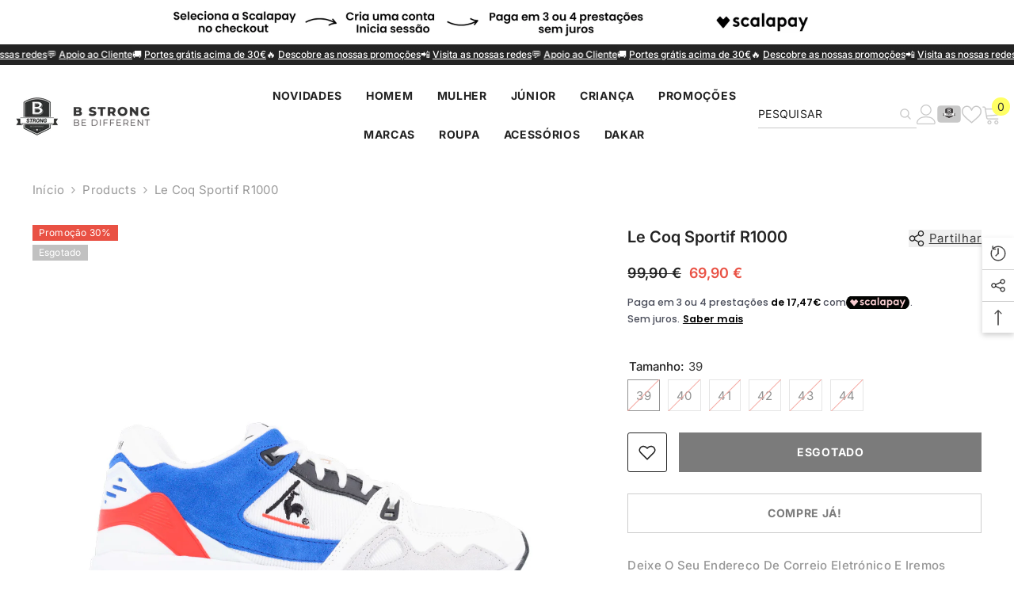

--- FILE ---
content_type: text/html; charset=utf-8
request_url: https://bstrong.pt/products/le-coq-sportif-r1000-2121036-100?variant=39849499263108&section_id=template--26715170537813__main
body_size: 16812
content:
<div id="shopify-section-template--26715170537813__main" class="shopify-section"><link href="//bstrong.pt/cdn/shop/t/230/assets/component-product.css?v=91570966826106793621761133541" rel="stylesheet" type="text/css" media="all" />
<link href="//bstrong.pt/cdn/shop/t/230/assets/component-price.css?v=27896432393429635521761133531" rel="stylesheet" type="text/css" media="all" />
<link href="//bstrong.pt/cdn/shop/t/230/assets/component-badge.css?v=74870840299962237531761133460" rel="stylesheet" type="text/css" media="all" />
<link href="//bstrong.pt/cdn/shop/t/230/assets/component-rte.css?v=63702617831065942891761133549" rel="stylesheet" type="text/css" media="all" />
<link href="//bstrong.pt/cdn/shop/t/230/assets/component-share.css?v=72095060796491115081761133553" rel="stylesheet" type="text/css" media="all" />
<link href="//bstrong.pt/cdn/shop/t/230/assets/component-tab.css?v=121047715804848131831761133566" rel="stylesheet" type="text/css" media="all" />
<link href="//bstrong.pt/cdn/shop/t/230/assets/component-product-form.css?v=28872783860719307291761133535" rel="stylesheet" type="text/css" media="all" />
<link href="//bstrong.pt/cdn/shop/t/230/assets/component-grid.css?v=33686972519045475131761133498" rel="stylesheet" type="text/css" media="all" />




    <style type="text/css">
    #ProductSection-template--26715170537813__main .productView-thumbnail .productView-thumbnail-link:after{
        padding-bottom: 101%;
    }

    #ProductSection-template--26715170537813__main .cursor-wrapper .counter {
        color: ;
    }

    #ProductSection-template--26715170537813__main .cursor-wrapper .counter #count-image:before {
        background-color: ;
    }

    #ProductSection-template--26715170537813__main .custom-cursor__inner .arrow:before,
    #ProductSection-template--26715170537813__main .custom-cursor__inner .arrow:after {
        background-color: #000000;
    }

    #ProductSection-template--26715170537813__main .tabs-contents .toggleLink,
    #ProductSection-template--26715170537813__main .tabs .tab .tab-title {
        font-size: 15px;
        font-weight: 600;
        text-transform: none;
        padding-top: 10px;
        padding-bottom: 10px;
    }

    

    

    @media (max-width: 550px) {
        #ProductSection-template--26715170537813__main .tabs-contents .toggleLink,
        #ProductSection-template--26715170537813__main .tabs .tab .tab-title {
            font-size: 14px;
        }
    }

    @media (max-width: 767px) {
        #ProductSection-template--26715170537813__main {
            padding-top: 0px;
            padding-bottom: 0px;
        }
    }

    @media (min-width: 1025px) {
        
    }

    @media (min-width: 768px) and (max-width: 1199px) {
        #ProductSection-template--26715170537813__main {
            padding-top: 0px;
            padding-bottom: 0px;
        }
    }

    @media (min-width: 1200px) {
        #ProductSection-template--26715170537813__main {
            padding-top: 0px;
            padding-bottom: 0px;
        }
    }
</style>
<script>
    window.product_inven_array_6679485907076 = {
        
            '39849499263108': '0',
        
            '39849499295876': '0',
        
            '39849499328644': '0',
        
            '39849499361412': '0',
        
            '39849499394180': '0',
        
            '39849499426948': '0',
        
    };
  
    window.selling_array_6679485907076 = {
        
            '39849499263108': 'deny',
        
            '39849499295876': 'deny',
        
            '39849499328644': 'deny',
        
            '39849499361412': 'deny',
        
            '39849499394180': 'deny',
        
            '39849499426948': 'deny',
        
    };
  
    window.subtotal = {
        show: true,
        style: 1,
        text: `Adicionar ao carrinho - [value]`
    };

    
        window.variant_image_group = 'false';
    
</script><link rel="stylesheet" href="//bstrong.pt/cdn/shop/t/230/assets/component-fancybox.css?v=162524859697928915511761133492" media="print" onload="this.media='all'">
    <noscript><link href="//bstrong.pt/cdn/shop/t/230/assets/component-fancybox.css?v=162524859697928915511761133492" rel="stylesheet" type="text/css" media="all" /></noscript><div class="product-details product-full-width-2" data-section-id="template--26715170537813__main" data-section-type="product" id="ProductSection-template--26715170537813__main" data-has-combo="false" data-image-opo>
    <div class="productView-moreItem moreItem-breadcrumb "
            style="--spacing-top: 10px;
            --spacing-bottom: 20px;
            --spacing-top-mb: 0px;
            --spacing-bottom-mb: 10px;
            --breadcrumb-bg:rgba(0,0,0,0);
            --breadcrumb-mb-bg: #f6f6f6;
            "
        >
            
                <div class="breadcrumb-bg">
            
                <div class="container">
                    

<link href="//bstrong.pt/cdn/shop/t/230/assets/component-breadcrumb.css?v=153129079564314108581761133466" rel="stylesheet" type="text/css" media="all" /><breadcrumb-component class="breadcrumb-container style--line_clamp_1" data-collection-title="" data-collection-all="/collections/all">
        <nav class="breadcrumb breadcrumb-left" role="navigation" aria-label="breadcrumbs">
            <a class="link home-link" href="/">Início</a><span class="separate" aria-hidden="true"><svg xmlns="http://www.w3.org/2000/svg" viewBox="0 0 24 24"><path d="M 7.75 1.34375 L 6.25 2.65625 L 14.65625 12 L 6.25 21.34375 L 7.75 22.65625 L 16.75 12.65625 L 17.34375 12 L 16.75 11.34375 Z"></path></svg></span>
                <span>Le Coq Sportif R1000</span><span class="observe-element" style="width: 1px; height: 1px; background: transparent; display: inline-block; flex-shrink: 0;"></span>
        </nav>
    </breadcrumb-component>
    <script type="text/javascript">
        if (typeof breadcrumbComponentDeclare == 'undefined') {
            class BreadcrumbComponent extends HTMLElement {
                constructor() {
                    super();
                    this.firstPostCollection();
                    this.getCollection();
                }

                connectedCallback() {
                    this.firstLink = this.querySelector('.link.home-link')
                    this.lastLink = this.querySelector('.observe-element')
                    this.classList.add('initialized');
                    this.initObservers();
                }

                static createHandler(position = 'first', breadcrumb = null) {
                    const handler = (entries, observer) => {
                        entries.forEach(entry => {
                            if (breadcrumb == null) return observer.disconnect();
                            if (entry.isIntersecting ) {
                                breadcrumb.classList.add(`disable-${position}`);
                            } else {
                                breadcrumb.classList.remove(`disable-${position}`);
                            }
                        })
                    }
                    return handler;
                }

                initObservers() {
                    const scrollToFirstHandler = BreadcrumbComponent.createHandler('first', this);
                    const scrollToLastHandler = BreadcrumbComponent.createHandler('last', this);
                    
                    this.scrollToFirstObserver = new IntersectionObserver(scrollToFirstHandler, { threshold: 1 });
                    this.scrollToLastObserver = new IntersectionObserver(scrollToLastHandler, { threshold: 0.6 });

                    this.scrollToFirstObserver.observe(this.firstLink);
                    this.scrollToLastObserver.observe(this.lastLink);
                }

                firstPostCollection() {
                    if (!document.body.matches('.template-collection')) return;
                    this.postCollection(true);
                    this.checkCollection();
                }

                postCollection(showCollection) {
                    const title = this.dataset.collectionTitle ? this.dataset.collectionTitle : "Products";
                    let collection = {name: title, url: window.location.pathname, show: showCollection};
                    localStorage.setItem('_breadcrumb_collection', JSON.stringify(collection));
                }

                checkCollection() {
                    document.addEventListener("click", (event) => {
                        const target = event.target;
                        if (!target.matches('.card-link')) return;
                        target.closest('.shopify-section[id*="product-grid"]') == null ? this.postCollection(false) : this.postCollection(true);
                    });
                }

                getCollection() {
                    if (!document.body.matches('.template-product')) return;
                    const collection = JSON.parse(localStorage.getItem('_breadcrumb_collection'));
                    let checkCollection = document.referrer.indexOf('/collections/') !== -1 && (new URL(document.referrer)).pathname == collection.url && collection && collection.show ? true : false;
                    const breadcrumb = `<a class="breadcrumb-collection animate--text" href="${checkCollection ? collection.url : this.dataset.collectionAll}">${checkCollection ? collection.name : "Products"}</a><span class="separate animate--text" aria-hidden="true"><svg xmlns="http://www.w3.org/2000/svg" viewBox="0 0 24 24"><path d="M 7.75 1.34375 L 6.25 2.65625 L 14.65625 12 L 6.25 21.34375 L 7.75 22.65625 L 16.75 12.65625 L 17.34375 12 L 16.75 11.34375 Z"></path></svg></span>`;
                    this.querySelectorAll('.separate')[0]?.insertAdjacentHTML("afterend", breadcrumb);
                }
            }   

            window.addEventListener('load', () => {
                customElements.define('breadcrumb-component', BreadcrumbComponent);
            })

            var breadcrumbComponentDeclare = BreadcrumbComponent;
        }
    </script>
                </div>
            
                </div>
            
        </div>
    
    <div class="productView-container container">
        <div class="productView halo-productView layout-3 positionMainImage--left productView-sticky" data-product-handle="le-coq-sportif-r1000-2121036-100"><div class="productView-top">
                    <div class="halo-productView-left productView-images clearfix" data-image-gallery><div class="productView-images-wrapper" data-video-popup>
                            <div class="productView-image-wrapper"><div class="productView-badge has-badge-js badge-left halo-productBadges halo-productBadges--left date-90097232 date1-1042"
        data-text-sale-badge="Promoção"
        
        data-new-badge-number="30"
    ><span class="badge sale-badge" aria-hidden="true">Promoção30%</span><span class="badge sold-out-badge" aria-hidden="true">
                Esgotado
            </span></div><div class="productView-nav style-1 image-fit-unset" 
                                    data-image-gallery-main
                                    data-arrows-desk="false"
                                    data-arrows-mobi="false"
                                    data-counter-mobi="false"
                                    data-media-count="4"
                                ><div class="productView-image productView-image-adapt  fit-unset" data-index="1">
                                                    <div class="productView-img-container product-single__media" data-media-id="21849069781124"
                                                        
                                                    >
                                                        <div 
                                                            class="media" 
                                                             
                                                             data-fancybox="images" href="//bstrong.pt/cdn/shop/products/2121036-100_1.png?v=1642513940" 
                                                        >
                                                            <img id="product-featured-image-21849069781124"
                                                                srcset="//bstrong.pt/cdn/shop/products/2121036-100_1.png?v=1642513940"
                                                                src="//bstrong.pt/cdn/shop/products/2121036-100_1.png?v=1642513940"
                                                                data-src="//bstrong.pt/cdn/shop/products/2121036-100_1.png?v=1642513940"
                                                                alt="Le Coq Sportif R1000 BR/AZ/VM - 2121036-100"
                                                                sizes="(min-width: 2000px) 1500px, (min-width: 1200px) 1200px, (min-width: 768px) calc((100vw - 30px) / 2), calc(100vw - 20px)"
                                                                width="1110"
                                                                height="900"
                                                                loading="lazy"
                                                                data-sizes="auto"
                                                                data-main-image
                                                                data-index="1"
                                                                data-cursor-image
                                                                
                                                            /></div>
                                                    </div>
                                                </div><div class="productView-image productView-image-adapt  fit-unset" data-index="2">
                                                    <div class="productView-img-container product-single__media" data-media-id="21849069813892"
                                                        
                                                    >
                                                        <div 
                                                            class="media" 
                                                             
                                                             data-fancybox="images" href="//bstrong.pt/cdn/shop/products/2121036-100_2.png?v=1642513940" 
                                                        >
                                                            <img id="product-featured-image-21849069813892"
                                                                srcset="//bstrong.pt/cdn/shop/products/2121036-100_2.png?v=1642513940"
                                                                src="//bstrong.pt/cdn/shop/products/2121036-100_2.png?v=1642513940"
                                                                data-src="//bstrong.pt/cdn/shop/products/2121036-100_2.png?v=1642513940"
                                                                alt="Le Coq Sportif R1000 BR/AZ/VM - 2121036-100"
                                                                sizes="(min-width: 2000px) 1500px, (min-width: 1200px) 1200px, (min-width: 768px) calc((100vw - 30px) / 2), calc(100vw - 20px)"
                                                                width="1110"
                                                                height="900"
                                                                loading="lazy"
                                                                data-sizes="auto"
                                                                data-main-image
                                                                data-index="2"
                                                                data-cursor-image
                                                                
                                                            /></div>
                                                    </div>
                                                </div><div class="productView-image productView-image-adapt  fit-unset" data-index="3">
                                                    <div class="productView-img-container product-single__media" data-media-id="21849069846660"
                                                        
                                                    >
                                                        <div 
                                                            class="media" 
                                                             
                                                             data-fancybox="images" href="//bstrong.pt/cdn/shop/products/2121036-100_3.png?v=1642513940" 
                                                        >
                                                            <img id="product-featured-image-21849069846660"
                                                                srcset="//bstrong.pt/cdn/shop/products/2121036-100_3.png?v=1642513940"
                                                                src="//bstrong.pt/cdn/shop/products/2121036-100_3.png?v=1642513940"
                                                                data-src="//bstrong.pt/cdn/shop/products/2121036-100_3.png?v=1642513940"
                                                                alt="Le Coq Sportif R1000 BR/AZ/VM - 2121036-100"
                                                                sizes="(min-width: 2000px) 1500px, (min-width: 1200px) 1200px, (min-width: 768px) calc((100vw - 30px) / 2), calc(100vw - 20px)"
                                                                width="1110"
                                                                height="900"
                                                                loading="lazy"
                                                                data-sizes="auto"
                                                                data-main-image
                                                                data-index="3"
                                                                data-cursor-image
                                                                
                                                            /></div>
                                                    </div>
                                                </div><div class="productView-image productView-image-adapt  fit-unset" data-index="4">
                                                    <div class="productView-img-container product-single__media" data-media-id="21849069879428"
                                                        
                                                    >
                                                        <div 
                                                            class="media" 
                                                             
                                                             data-fancybox="images" href="//bstrong.pt/cdn/shop/products/2121036-100_4.png?v=1642513940" 
                                                        >
                                                            <img id="product-featured-image-21849069879428"
                                                                data-srcset="//bstrong.pt/cdn/shop/products/2121036-100_4.png?v=1642513940"
                                                                
                                                                data-src="//bstrong.pt/cdn/shop/products/2121036-100_4.png?v=1642513940"
                                                                alt="Le Coq Sportif R1000 BR/AZ/VM - 2121036-100"
                                                                sizes="(min-width: 2000px) 1500px, (min-width: 1200px) 1200px, (min-width: 768px) calc((100vw - 30px) / 2), calc(100vw - 20px)"
                                                                width="1110"
                                                                height="900"
                                                                loading="lazy"
                                                                data-sizes="auto"
                                                                data-main-image
                                                                data-index="4"
                                                                data-cursor-image
                                                                class="lazyload"
                                                            /><span class="data-lazy-loading"></span></div>
                                                    </div>
                                                </div></div><div class="productView-videoPopup"></div></div><div class="productView-thumbnail-wrapper is-hidden-mobile">
                                    <div class="productView-for clearfix" data-max-thumbnail-to-show="4"><div class="productView-thumbnail " data-media-id="template--26715170537813__main-21849069781124">
                                                        <a class="productView-thumbnail-link animated-loading" href="javascript:void(0)" data-image="//bstrong.pt/cdn/shop/products/2121036-100_1_large.png?v=1642513940">
                                                            <img src="//bstrong.pt/cdn/shop/products/2121036-100_1_large.png?v=1642513940" alt="Le Coq Sportif R1000 BR/AZ/VM - 2121036-100" title="Le Coq Sportif R1000 BR/AZ/VM - 2121036-100" loading="lazy" />
                                                        </a>
                                                    </div><div class="productView-thumbnail " data-media-id="template--26715170537813__main-21849069813892">
                                                        <a class="productView-thumbnail-link animated-loading" href="javascript:void(0)" data-image="//bstrong.pt/cdn/shop/products/2121036-100_2_large.png?v=1642513940">
                                                            <img src="//bstrong.pt/cdn/shop/products/2121036-100_2_large.png?v=1642513940" alt="Le Coq Sportif R1000 BR/AZ/VM - 2121036-100" title="Le Coq Sportif R1000 BR/AZ/VM - 2121036-100" loading="lazy" />
                                                        </a>
                                                    </div><div class="productView-thumbnail " data-media-id="template--26715170537813__main-21849069846660">
                                                        <a class="productView-thumbnail-link animated-loading" href="javascript:void(0)" data-image="//bstrong.pt/cdn/shop/products/2121036-100_3_large.png?v=1642513940">
                                                            <img src="//bstrong.pt/cdn/shop/products/2121036-100_3_large.png?v=1642513940" alt="Le Coq Sportif R1000 BR/AZ/VM - 2121036-100" title="Le Coq Sportif R1000 BR/AZ/VM - 2121036-100" loading="lazy" />
                                                        </a>
                                                    </div><div class="productView-thumbnail " data-media-id="template--26715170537813__main-21849069879428">
                                                        <a class="productView-thumbnail-link animated-loading" href="javascript:void(0)" data-image="//bstrong.pt/cdn/shop/products/2121036-100_4_large.png?v=1642513940">
                                                            <img src="//bstrong.pt/cdn/shop/products/2121036-100_4_large.png?v=1642513940" alt="Le Coq Sportif R1000 BR/AZ/VM - 2121036-100" title="Le Coq Sportif R1000 BR/AZ/VM - 2121036-100" loading="lazy" />
                                                        </a>
                                                    </div></div>
                                </div></div>
                    </div>
                    <div class="halo-productView-right productView-details clearfix">
                        <div class="productView-product clearfix"><div class="productView-moreItem"
                                            style="--spacing-top: 0px;
                                            --spacing-bottom: 10px"
                                        >
                                            <div class="halo-share-3">
        <h1 class="productView-title" style="--color-title: #232323;--fontsize-text: 20px;--fontsize-mb-text: 18px;"><span>Le Coq Sportif R1000</span></h1>
        <share-button class="share-button halo-socialShare productView-share style-3"><div class="share-content">
            <button class="share-button__button button"><svg class="icon" viewBox="0 0 227.216 227.216"><path d="M175.897,141.476c-13.249,0-25.11,6.044-32.98,15.518l-51.194-29.066c1.592-4.48,2.467-9.297,2.467-14.317c0-5.019-0.875-9.836-2.467-14.316l51.19-29.073c7.869,9.477,19.732,15.523,32.982,15.523c23.634,0,42.862-19.235,42.862-42.879C218.759,19.229,199.531,0,175.897,0C152.26,0,133.03,19.229,133.03,42.865c0,5.02,0.874,9.838,2.467,14.319L84.304,86.258c-7.869-9.472-19.729-15.514-32.975-15.514c-23.64,0-42.873,19.229-42.873,42.866c0,23.636,19.233,42.865,42.873,42.865c13.246,0,25.105-6.042,32.974-15.513l51.194,29.067c-1.593,4.481-2.468,9.3-2.468,14.321c0,23.636,19.23,42.865,42.867,42.865c23.634,0,42.862-19.23,42.862-42.865C218.759,160.71,199.531,141.476,175.897,141.476z M175.897,15c15.363,0,27.862,12.5,27.862,27.865c0,15.373-12.499,27.879-27.862,27.879c-15.366,0-27.867-12.506-27.867-27.879C148.03,27.5,160.531,15,175.897,15z M51.33,141.476c-15.369,0-27.873-12.501-27.873-27.865c0-15.366,12.504-27.866,27.873-27.866c15.363,0,27.861,12.5,27.861,27.866C79.191,128.975,66.692,141.476,51.33,141.476z M175.897,212.216c-15.366,0-27.867-12.501-27.867-27.865c0-15.37,12.501-27.875,27.867-27.875c15.363,0,27.862,12.505,27.862,27.875C203.759,199.715,191.26,212.216,175.897,212.216z"></path></svg> <span>Partilhar</span></button>
            <div class="share-button__fallback">
                <div class="share-header">
                    <h2 class="share-title"><span>Partilhar</span></h2>
                    <button type="button" class="share-button__close" aria-label="Fechar"><svg xmlns="http://www.w3.org/2000/svg" viewBox="0 0 48 48" ><path d="M 38.982422 6.9707031 A 2.0002 2.0002 0 0 0 37.585938 7.5859375 L 24 21.171875 L 10.414062 7.5859375 A 2.0002 2.0002 0 0 0 8.9785156 6.9804688 A 2.0002 2.0002 0 0 0 7.5859375 10.414062 L 21.171875 24 L 7.5859375 37.585938 A 2.0002 2.0002 0 1 0 10.414062 40.414062 L 24 26.828125 L 37.585938 40.414062 A 2.0002 2.0002 0 1 0 40.414062 37.585938 L 26.828125 24 L 40.414062 10.414062 A 2.0002 2.0002 0 0 0 38.982422 6.9707031 z"/></svg><span>Fechar</span></button>
                </div>
                <div class="wrapper-content">
                    <label class="form-label">Copiar ligação</label>
                    <div class="share-group">
                        <div class="form-field">
                            <input type="text" class="field__input" id="url" value="https://bstrong.pt/products/le-coq-sportif-r1000-2121036-100" placeholder="Ligação" data-url="https://bstrong.pt/products/le-coq-sportif-r1000-2121036-100" onclick="this.select();" readonly>
                            <label class="field__label hiddenLabels" for="url">Ligação</label>
                        </div>
                        <button class="button button--primary button-copy"><svg class="icon icon-clipboard" width="11" height="13" fill="none" xmlns="http://www.w3.org/2000/svg" aria-hidden="true" focusable="false"><path fill-rule="evenodd" clip-rule="evenodd" d="M2 1a1 1 0 011-1h7a1 1 0 011 1v9a1 1 0 01-1 1V1H2zM1 2a1 1 0 00-1 1v9a1 1 0 001 1h7a1 1 0 001-1V3a1 1 0 00-1-1H1zm0 10V3h7v9H1z" fill="currentColor"/></svg>
 Copiar ligação</button>
                    </div>
                    <span id="ShareMessage-6679485907076" class="share-button__message hidden" role="status" aria-hidden="true">Ligação copiada para a área de transferência!</span><div class="share_toolbox clearfix"><label class="form-label">Partilhar</label> <ul class="social-share"><li class="social-share__item"><a class="facebook" href="https://www.facebook.com/sharer/sharer.php?u=https://bstrong.pt/products/le-coq-sportif-r1000-2121036-100" title='Facebook' data-no-instant rel="noopener noreferrer nofollow" target="_blank"><svg aria-hidden="true" focusable="false" role="presentation" xmlns="http://www.w3.org/2000/svg" viewBox="0 0 320 512" class="icon icon-facebook"><path d="M279.14 288l14.22-92.66h-88.91v-60.13c0-25.35 12.42-50.06 52.24-50.06h40.42V6.26S260.43 0 225.36 0c-73.22 0-121.08 44.38-121.08 124.72v70.62H22.89V288h81.39v224h100.17V288z"></path></svg></a></li><li class="social-share__item"><a class="pinterest" href="http://pinterest.com/pin/create/button/?url=https://bstrong.pt/products/le-coq-sportif-r1000-2121036-100&amp;media=http://bstrong.pt/cdn/shop/products/2121036-100_1.png?crop=center&height=1024&v=1642513940&width=1024&amp;description=Le%20Coq%20Sportif%20R1000" title='Pinterest' data-no-instant rel="noopener noreferrer nofollow" target="_blank"><svg aria-hidden="true" focusable="false" role="presentation" class="icon icon-pinterest" viewBox="0 0 17 18"><path d="M8.48.58a8.42 8.42 0 015.9 2.45 8.42 8.42 0 011.33 10.08 8.28 8.28 0 01-7.23 4.16 8.5 8.5 0 01-2.37-.32c.42-.68.7-1.29.85-1.8l.59-2.29c.14.28.41.52.8.73.4.2.8.31 1.24.31.87 0 1.65-.25 2.34-.75a4.87 4.87 0 001.6-2.05 7.3 7.3 0 00.56-2.93c0-1.3-.5-2.41-1.49-3.36a5.27 5.27 0 00-3.8-1.43c-.93 0-1.8.16-2.58.48A5.23 5.23 0 002.85 8.6c0 .75.14 1.41.43 1.98.28.56.7.96 1.27 1.2.1.04.19.04.26 0 .07-.03.12-.1.15-.2l.18-.68c.05-.15.02-.3-.11-.45a2.35 2.35 0 01-.57-1.63A3.96 3.96 0 018.6 4.8c1.09 0 1.94.3 2.54.89.61.6.92 1.37.92 2.32 0 .8-.11 1.54-.33 2.21a3.97 3.97 0 01-.93 1.62c-.4.4-.87.6-1.4.6-.43 0-.78-.15-1.06-.47-.27-.32-.36-.7-.26-1.13a111.14 111.14 0 01.47-1.6l.18-.73c.06-.26.09-.47.09-.65 0-.36-.1-.66-.28-.89-.2-.23-.47-.35-.83-.35-.45 0-.83.2-1.13.62-.3.41-.46.93-.46 1.56a4.1 4.1 0 00.18 1.15l.06.15c-.6 2.58-.95 4.1-1.08 4.54-.12.55-.16 1.2-.13 1.94a8.4 8.4 0 01-5-7.65c0-2.3.81-4.28 2.44-5.9A8.04 8.04 0 018.48.57z"></svg>
</a></li><li class="social-share__item"><a class="email" href="mailto:?subject=Le%20Coq%20Sportif%20R1000&amp;body=https://bstrong.pt/products/le-coq-sportif-r1000-2121036-100" title='Correio eletrónico' data-no-instant rel="noopener noreferrer nofollow" target="_blank"><svg xmlns="http://www.w3.org/2000/svg" viewBox="0 0 24 24" aria-hidden="true" focusable="false" role="presentation" class="icon icon-mail"><path d="M 1 3 L 1 5 L 1 18 L 3 18 L 3 5 L 19 5 L 19 3 L 3 3 L 1 3 z M 5 7 L 5 7.1777344 L 14 12.875 L 23 7.125 L 23 7 L 5 7 z M 23 9.2832031 L 14 15 L 5 9.4160156 L 5 21 L 14 21 L 14 17 L 17 17 L 17 14 L 23 14 L 23 9.2832031 z M 19 16 L 19 19 L 16 19 L 16 21 L 19 21 L 19 24 L 21 24 L 21 21 L 24 21 L 24 19 L 21 19 L 21 16 L 19 16 z"/></svg></a></li><li class="social-share__item"><a class="whatsapp" href="https://wa.me/?text=Le%20Coq%20Sportif%20R1000&#x20;https://bstrong.pt/products/le-coq-sportif-r1000-2121036-100" title='WhatsApp' data-no-instant rel="nofollow" target="_blank"><svg class="icon icon-whatsapp" xmlns="http://www.w3.org/2000/svg" xmlns:xlink="http://www.w3.org/1999/xlink" version="1.1" viewBox="0 0 256 256" xml:space="preserve"><defs></defs><g style="stroke: none; stroke-width: 0; stroke-dasharray: none; stroke-linecap: butt; stroke-linejoin: miter; stroke-miterlimit: 10; fill: none; fill-rule: nonzero; opacity: 1;" transform="translate(1.4065934065934016 1.4065934065934016) scale(2.81 2.81)"><path d="M 76.735 13.079 C 68.315 4.649 57.117 0.005 45.187 0 C 20.605 0 0.599 20.005 0.589 44.594 c -0.003 7.86 2.05 15.532 5.953 22.296 L 0.215 90 l 23.642 -6.202 c 6.514 3.553 13.848 5.426 21.312 5.428 h 0.018 c 0.001 0 -0.001 0 0 0 c 24.579 0 44.587 -20.007 44.597 -44.597 C 89.789 32.713 85.155 21.509 76.735 13.079 z M 27.076 46.217 c -0.557 -0.744 -4.55 -6.042 -4.55 -11.527 c 0 -5.485 2.879 -8.181 3.9 -9.296 c 1.021 -1.115 2.229 -1.394 2.972 -1.394 s 1.487 0.007 2.136 0.039 c 0.684 0.035 1.603 -0.26 2.507 1.913 c 0.929 2.231 3.157 7.717 3.436 8.274 c 0.279 0.558 0.464 1.208 0.093 1.952 c -0.371 0.743 -0.557 1.208 -1.114 1.859 c -0.557 0.651 -1.17 1.453 -1.672 1.952 c -0.558 0.556 -1.139 1.159 -0.489 2.274 c 0.65 1.116 2.886 4.765 6.199 7.72 c 4.256 3.797 7.847 4.973 8.961 5.531 c 1.114 0.558 1.764 0.465 2.414 -0.279 c 0.65 -0.744 2.786 -3.254 3.529 -4.369 c 0.743 -1.115 1.486 -0.929 2.507 -0.558 c 1.022 0.372 6.5 3.068 7.614 3.625 c 1.114 0.558 1.857 0.837 2.136 1.302 c 0.279 0.465 0.279 2.696 -0.65 5.299 c -0.929 2.603 -5.381 4.979 -7.522 5.298 c -1.92 0.287 -4.349 0.407 -7.019 -0.442 c -1.618 -0.513 -3.694 -1.199 -6.353 -2.347 C 34.934 58.216 27.634 46.961 27.076 46.217 z" style="stroke: none; stroke-width: 1; stroke-dasharray: none; stroke-linecap: butt; stroke-linejoin: miter; stroke-miterlimit: 10; fill: rgb(0,0,0); fill-rule: evenodd; opacity: 1;" transform=" matrix(1 0 0 1 0 0) " stroke-linecap="round"/></g></svg></a></li></ul></div></div>
            </div>
        </div></share-button><script src="//bstrong.pt/cdn/shop/t/230/assets/share.js?v=57884084875034138561761133654" defer="defer"></script>
    </div>
                                        </div>
                                        <div class="productView-moreItem"
                                            style="--spacing-top: 10px;
                                            --spacing-bottom: 0px;
                                            --fontsize-text: 18px"
                                        >
                                            
                                                <div class="productView-price no-js-hidden clearfix" id="product-price-6679485907076"><div class="price price--medium price--sold-out  price--on-sale ">
    <dl><div class="price__regular"><dd class="price__last"><span class="price-item price-item--regular">69,90 €</span></dd>
        </div>
        <div class="price__sale"><dd class="price__compare" data-compare="9990"><s class="price-item price-item--regular">99,90 €</s></dd><dd class="price__last" data-last="6990"><span class="price-item price-item--sale">69,90 €</span></dd></div>
        <small class="unit-price caption hidden">
            <dt class="visually-hidden">Preço unitário</dt>
            <dd class="price__last"><span></span><span aria-hidden="true">/</span><span class="visually-hidden">&nbsp;por&nbsp;</span><span></span></dd>
        </small>
    </dl>
</div>
</div>
                                        </div><div id="shopify-block-ASjlQS0xwQmEwazZre__scalapay_on_site_messaging_widget_block_jEpyCb" class="shopify-block shopify-app-block">


<script>

    (() => {

        const country = document.cookie
            .split("; ")
            .find((row) => row.startsWith("localization="))
            ?.split("=")[1]; // ?? widget_locale

        if (country && !"AT,BE,FI,FR,DE,IT,NL,PT,ES,YT,RE,GF,GP,MQ".split(",").map(x => x.trim().toUpperCase()).includes(`${country}`.toUpperCase())) {
            console.log(`Scalapay widget is not enabled in ${country} country.`)
            return;
        }

        // amount selectors could be in two formats:
        // 1. selector1,selector2\n#selector3
        // 2. ["selector1,selector2", "#selector3"]

        // remove new lines and add \n. This is needed to parse the json correctly.
        const amountSelectors = '';

        // check if is a valid json
        let selectors = ""
        try {
            selectors = JSON.stringify(JSON.parse(amountSelectors))
        } catch (e) {
            selectors = JSON.stringify(amountSelectors.split("\n").map(x => x.trim()))
        }


        const scalapayWidgetConfig = {
            "type": "product",
            "style": "display: block; ",
            "min-amount": "5",
            "max-amount": "1500",
            "amount": "69,90",
            
            "locale": "pt-PT",
            "currency-position": "after",
            "currency-display": "symbol",
            "merchant-token": "1MEJUETKT",
            "amount-separator": "",
            "dark-mode": "never",
            "alignment": "left",
            "hide-installments": "false",
            "hide-learn-more": "false",
        }

        // generate the widget
        window.scalapayConfig = window.scalapayConfig || [];
        window.scalapayConfig.push([document.currentScript, scalapayWidgetConfig]);

    })();

</script>



</div><div class="productView-moreItem"
                                                style="--spacing-top: 0px;
                                                --spacing-bottom: 20px"
                                            >
                                                <div class="productView-countDown-wrapper"></div>
                                            </div>
                                            <div class="productView-moreItem productView-moreItem-product-variant"
                                                style="--spacing-top: 5px;
                                                --spacing-bottom: 5px"
                                            ><div class="productView-options" style="--color-border: #e6e6e6" data-lang="pt-pt" data-default-lang="pt"><div class="productView-variants halo-productOptions" id="product-option-6679485907076"  data-type="button"><variant-radios class="no-js-hidden product-option has-default" data-product="6679485907076" data-section="template--26715170537813__main" data-url="/products/le-coq-sportif-r1000-2121036-100"><fieldset class="js product-form__input clearfix" data-product-attribute="set-rectangle" data-option-index="0">
                            <legend class="form__label">
                                Tamanho:
                                <span data-header-option>
                                    39
                                </span>
                            </legend><input class="product-form__radio" type="radio" id="option-6679485907076-Tamanho-0"
                                        name="Tamanho"
                                        value="39"
                                        checked
                                        
                                        data-variant-id="39849499263108"
                                    ><label class="product-form__label soldout" for="option-6679485907076-Tamanho-0" data-variant-id="39849499263108">
                                            <span class="text">39</span>
                                        </label><input class="product-form__radio" type="radio" id="option-6679485907076-Tamanho-1"
                                        name="Tamanho"
                                        value="40"
                                        
                                        
                                        data-variant-id="39849499295876"
                                    ><label class="product-form__label soldout" for="option-6679485907076-Tamanho-1" data-variant-id="39849499295876">
                                            <span class="text">40</span>
                                        </label><input class="product-form__radio" type="radio" id="option-6679485907076-Tamanho-2"
                                        name="Tamanho"
                                        value="41"
                                        
                                        
                                        data-variant-id="39849499328644"
                                    ><label class="product-form__label soldout" for="option-6679485907076-Tamanho-2" data-variant-id="39849499328644">
                                            <span class="text">41</span>
                                        </label><input class="product-form__radio" type="radio" id="option-6679485907076-Tamanho-3"
                                        name="Tamanho"
                                        value="42"
                                        
                                        
                                        data-variant-id="39849499361412"
                                    ><label class="product-form__label soldout" for="option-6679485907076-Tamanho-3" data-variant-id="39849499361412">
                                            <span class="text">42</span>
                                        </label><input class="product-form__radio" type="radio" id="option-6679485907076-Tamanho-4"
                                        name="Tamanho"
                                        value="43"
                                        
                                        
                                        data-variant-id="39849499394180"
                                    ><label class="product-form__label soldout" for="option-6679485907076-Tamanho-4" data-variant-id="39849499394180">
                                            <span class="text">43</span>
                                        </label><input class="product-form__radio" type="radio" id="option-6679485907076-Tamanho-5"
                                        name="Tamanho"
                                        value="44"
                                        
                                        
                                        data-variant-id="39849499426948"
                                    ><label class="product-form__label soldout" for="option-6679485907076-Tamanho-5" data-variant-id="39849499426948">
                                            <span class="text">44</span>
                                        </label></fieldset><script type="application/json">
                        [{"id":39849499263108,"title":"39","option1":"39","option2":null,"option3":null,"sku":"2121036-100-26","requires_shipping":true,"taxable":true,"featured_image":null,"available":false,"name":"Le Coq Sportif R1000 - 39","public_title":"39","options":["39"],"price":6990,"weight":1000,"compare_at_price":9990,"inventory_management":"shopify","barcode":"","requires_selling_plan":false,"selling_plan_allocations":[]},{"id":39849499295876,"title":"40","option1":"40","option2":null,"option3":null,"sku":"2121036-100-28","requires_shipping":true,"taxable":true,"featured_image":null,"available":false,"name":"Le Coq Sportif R1000 - 40","public_title":"40","options":["40"],"price":6990,"weight":1000,"compare_at_price":9990,"inventory_management":"shopify","barcode":"","requires_selling_plan":false,"selling_plan_allocations":[]},{"id":39849499328644,"title":"41","option1":"41","option2":null,"option3":null,"sku":"2121036-100-30","requires_shipping":true,"taxable":true,"featured_image":null,"available":false,"name":"Le Coq Sportif R1000 - 41","public_title":"41","options":["41"],"price":6990,"weight":1000,"compare_at_price":9990,"inventory_management":"shopify","barcode":"","requires_selling_plan":false,"selling_plan_allocations":[]},{"id":39849499361412,"title":"42","option1":"42","option2":null,"option3":null,"sku":"2121036-100-32","requires_shipping":true,"taxable":true,"featured_image":null,"available":false,"name":"Le Coq Sportif R1000 - 42","public_title":"42","options":["42"],"price":6990,"weight":1000,"compare_at_price":9990,"inventory_management":"shopify","barcode":"","requires_selling_plan":false,"selling_plan_allocations":[]},{"id":39849499394180,"title":"43","option1":"43","option2":null,"option3":null,"sku":"2121036-100-34","requires_shipping":true,"taxable":true,"featured_image":null,"available":false,"name":"Le Coq Sportif R1000 - 43","public_title":"43","options":["43"],"price":6990,"weight":1000,"compare_at_price":9990,"inventory_management":"shopify","barcode":"","requires_selling_plan":false,"selling_plan_allocations":[]},{"id":39849499426948,"title":"44","option1":"44","option2":null,"option3":null,"sku":"2121036-100-36","requires_shipping":true,"taxable":true,"featured_image":null,"available":false,"name":"Le Coq Sportif R1000 - 44","public_title":"44","options":["44"],"price":6990,"weight":1000,"compare_at_price":9990,"inventory_management":"shopify","barcode":"","requires_selling_plan":false,"selling_plan_allocations":[]}]
                    </script>
                </variant-radios></div>
        <noscript>
            <div class="product-form__input">
                <label class="form__label" for="Variants-template--26715170537813__main">
                    Variantes do produto
                </label>
                <div class="select">
                <select name="id" id="Variants-template--26715170537813__main" class="select__select" form="product-form"><option
                            selected="selected"
                            disabled
                            value="39849499263108"
                        >
                            39 - Esgotado
                            - 69,90 €
                        </option><option
                            
                            disabled
                            value="39849499295876"
                        >
                            40 - Esgotado
                            - 69,90 €
                        </option><option
                            
                            disabled
                            value="39849499328644"
                        >
                            41 - Esgotado
                            - 69,90 €
                        </option><option
                            
                            disabled
                            value="39849499361412"
                        >
                            42 - Esgotado
                            - 69,90 €
                        </option><option
                            
                            disabled
                            value="39849499394180"
                        >
                            43 - Esgotado
                            - 69,90 €
                        </option><option
                            
                            disabled
                            value="39849499426948"
                        >
                            44 - Esgotado
                            - 69,90 €
                        </option></select>
            </div>
          </div>
        </noscript></div>
                                            </div>
                                        <div class="productView-moreItem"
                                            style="--spacing-top: 0px;
                                            --spacing-bottom: 12px"
                                        >
                                            
                                        </div>
                                            <div class="productView-moreItem"
                                                style="--spacing-top: 0px;
                                                --spacing-bottom: 15px"
                                            >
                                                <div class="productView-buttons"><form method="post" action="/cart/add" id="product-form-installment-6679485907076" accept-charset="UTF-8" class="installment caption-large" enctype="multipart/form-data"><input type="hidden" name="form_type" value="product" /><input type="hidden" name="utf8" value="✓" /><input type="hidden" name="id" value="39849499263108">
        <input type="hidden" name="product-id" value="6679485907076" /><input type="hidden" name="section-id" value="template--26715170537813__main" /></form><product-form class="productView-form product-form"><form method="post" action="/cart/add" id="product-form-6679485907076" accept-charset="UTF-8" class="form" enctype="multipart/form-data" novalidate="novalidate" data-type="add-to-cart-form"><input type="hidden" name="form_type" value="product" /><input type="hidden" name="utf8" value="✓" /><div class="productView-group"><div class="pvGroup-row">
                  <div class="productView-groupTop">
                        <div class="productView-action" style="--atc-color: #ffffff;--atc-bg-color: #232323;--atc-border-color: #232323;--atc-color-hover: #232323;--atc-bg-color-hover: #ffffff;--atc-border-color-hover: #232323">
                            
                            <input type="hidden" name="id" value="39849499263108">
                            <div class="product-form__buttons"><button type="submit" name="add" data-btn-addToCart class="product-form__submit button button-not-animation" id="product-add-to-cart" disabled>Esgotado</button></div>
                        </div><div class="productView-wishlist clearfix">
                                <a role="link" aria-disabled="true" data-wishlist data-wishlist-handle="le-coq-sportif-r1000-2121036-100" data-product-id="6679485907076"><span class="visually-hidden">Adicionar à lista de desejos</span><svg xmlns="http://www.w3.org/2000/svg" viewBox="0 0 32 32" aria-hidden="true" focusable="false" role="presentation" class="icon icon-wishlist"><path d="M 9.5 5 C 5.363281 5 2 8.402344 2 12.5 C 2 13.929688 2.648438 15.167969 3.25 16.0625 C 3.851563 16.957031 4.46875 17.53125 4.46875 17.53125 L 15.28125 28.375 L 16 29.09375 L 16.71875 28.375 L 27.53125 17.53125 C 27.53125 17.53125 30 15.355469 30 12.5 C 30 8.402344 26.636719 5 22.5 5 C 19.066406 5 16.855469 7.066406 16 7.9375 C 15.144531 7.066406 12.933594 5 9.5 5 Z M 9.5 7 C 12.488281 7 15.25 9.90625 15.25 9.90625 L 16 10.75 L 16.75 9.90625 C 16.75 9.90625 19.511719 7 22.5 7 C 25.542969 7 28 9.496094 28 12.5 C 28 14.042969 26.125 16.125 26.125 16.125 L 16 26.25 L 5.875 16.125 C 5.875 16.125 5.390625 15.660156 4.90625 14.9375 C 4.421875 14.214844 4 13.273438 4 12.5 C 4 9.496094 6.457031 7 9.5 7 Z"/></svg></a>
                            </div></div>
                </div><div class="productView-groupBottom"><div class="productView-groupItem">
                            <div class="productView-payment"  id="product-checkout-6679485907076" style="--bin-color: #232323;--bin-bg-color: #ffffff;--bin-border-color: #acacac;--bin-color-hover: #ffffff;--bin-bg-color-hover: #232323;--bin-border-color-hover: #232323"> 
                                <div data-shopify="payment-button" class="shopify-payment-button"> <shopify-accelerated-checkout recommended="{&quot;name&quot;:&quot;paypal&quot;,&quot;wallet_params&quot;:{&quot;shopId&quot;:35070312580,&quot;countryCode&quot;:&quot;PT&quot;,&quot;merchantName&quot;:&quot;Bstrong&quot;,&quot;phoneRequired&quot;:true,&quot;companyRequired&quot;:false,&quot;shippingType&quot;:&quot;shipping&quot;,&quot;shopifyPaymentsEnabled&quot;:false,&quot;hasManagedSellingPlanState&quot;:null,&quot;requiresBillingAgreement&quot;:false,&quot;merchantId&quot;:&quot;KCA3TEAG8K8ZW&quot;,&quot;sdkUrl&quot;:&quot;https://www.paypal.com/sdk/js?components=buttons\u0026commit=false\u0026currency=EUR\u0026locale=pt_PT\u0026client-id=AfUEYT7nO4BwZQERn9Vym5TbHAG08ptiKa9gm8OARBYgoqiAJIjllRjeIMI4g294KAH1JdTnkzubt1fr\u0026merchant-id=KCA3TEAG8K8ZW\u0026intent=authorize&quot;}}" fallback="{&quot;name&quot;:&quot;buy_it_now&quot;,&quot;wallet_params&quot;:{}}" access-token="fa65586d3cf432c415b7a06eb14a0b63" buyer-country="PT" buyer-locale="pt-PT" buyer-currency="EUR" variant-params="[{&quot;id&quot;:39849499263108,&quot;requiresShipping&quot;:true},{&quot;id&quot;:39849499295876,&quot;requiresShipping&quot;:true},{&quot;id&quot;:39849499328644,&quot;requiresShipping&quot;:true},{&quot;id&quot;:39849499361412,&quot;requiresShipping&quot;:true},{&quot;id&quot;:39849499394180,&quot;requiresShipping&quot;:true},{&quot;id&quot;:39849499426948,&quot;requiresShipping&quot;:true}]" shop-id="35070312580" disabled > <div class="shopify-payment-button__button" role="button" disabled aria-hidden="true" style="background-color: transparent; border: none"> <div class="shopify-payment-button__skeleton">&nbsp;</div> </div> <div class="shopify-payment-button__more-options shopify-payment-button__skeleton" role="button" disabled aria-hidden="true">&nbsp;</div> </shopify-accelerated-checkout> <small id="shopify-buyer-consent" class="hidden" aria-hidden="true" data-consent-type="subscription"> Este item é uma compra recorrente ou compra diferida. Ao continuar, aceito a <span id="shopify-subscription-policy-button">política de cancelamento</span> e autorizo a cobrança no meu método de pagamento de acordo com os preços, a frequência e as datas indicadas nesta página até que a minha encomenda seja processada ou cancelada, se permitido. </small> </div>
                            </div>
                        </div>
                    </div></div><input type="hidden" name="product-id" value="6679485907076" /><input type="hidden" name="section-id" value="template--26715170537813__main" /></form></product-form><div class="productView-notifyMe  halo-notifyMe" style="display: none;">
            <form method="post" action="/contact#ContactForm-notifyMe-product-productView-notify-form-6679485907076" id="ContactForm-notifyMe-product-productView-notify-form-6679485907076" accept-charset="UTF-8" class="notifyMe-form contact-form"><input type="hidden" name="form_type" value="contact" /><input type="hidden" name="utf8" value="✓" /><input type="hidden" name="contact[Form]" value="Notificar-me"/>
    <input type="hidden" class="halo-notify-product-site" name="contact[Shop name]" value="Bstrong"/>
    <input type="hidden" class="halo-notify-product-site-url" name="contact[Link]" value="https://bstrong.pt"/>
    <input type="hidden" class="halo-notify-product-title" name="contact[Product title]" value="Le Coq Sportif R1000" />
    <input type="hidden" class="halo-notify-product-link" name="contact[Product URL]" value="https://bstrong.pt/products/le-coq-sportif-r1000-2121036-100"/>
    <input type="hidden" class="halo-notify-product-variant" name="contact[Product variant]" value="39"/>

    <div class="form-field">
        <label class="form-label" for="halo-notify-email6679485907076">Deixe o seu endereço de correio eletrónico e iremos notificá-lo assim que o produto/variante estiver novamente em stock</label>
        <input class="form-input form-input-placeholder" type="email" name="contact[email]" required id="halo-notify-email6679485907076" placeholder="Introduza o seu correio eletrónico">
        <button type="submit" class="button button-1" id="halo-btn-notify6679485907076" data-button-message="notifyMe">Subscrever</button>
    </div></form><div class="notifyMe-text"></div>
        </div></div>
                                            </div>
                                        <div class="productView-moreItem moreItem-productText" style="--spacing-top: 0px;--spacing-bottom: 0px;--background-style: #ffffff;">
                                            <div class="productView-customText text-center" style="--content-spacing: 10px;">
                                                <p class="product__text"  
        style="--fontsize-text:20px;
        --color-title: #232323"
    ><img src="https://cdn.shopify.com/s/files/1/0350/7031/2580/files/Formas_Pagamento_Bstrong.jpg?v=1678905710" style="width: 240px;">
							</div></p>
                                            </div>
                                        </div><div id="shopify-block-AeUhpakxqMHAxcnVmM__klarna_on_site_messaging_app_block_itBAe8" class="shopify-block shopify-app-block"><klarna-placement
    id="shopify-osm-AeUhpakxqMHAxcnVmM__klarna_on_site_messaging_app_block_itBAe8"
    data-key="credit-promotion-badge"
    data-theme="default"
    data-message-prefix=""
    data-integration-style="app-block"
></klarna-placement>

<script type="application/javascript">
    window.appBlockPlacements ||= [];
    
    if (window.klarnaAppBlocksManager) {
      window.klarnaAppBlocksManager.push({
        productVariants: [{"id":39849499263108,"title":"39","option1":"39","option2":null,"option3":null,"sku":"2121036-100-26","requires_shipping":true,"taxable":true,"featured_image":null,"available":false,"name":"Le Coq Sportif R1000 - 39","public_title":"39","options":["39"],"price":6990,"weight":1000,"compare_at_price":9990,"inventory_management":"shopify","barcode":"","requires_selling_plan":false,"selling_plan_allocations":[]},{"id":39849499295876,"title":"40","option1":"40","option2":null,"option3":null,"sku":"2121036-100-28","requires_shipping":true,"taxable":true,"featured_image":null,"available":false,"name":"Le Coq Sportif R1000 - 40","public_title":"40","options":["40"],"price":6990,"weight":1000,"compare_at_price":9990,"inventory_management":"shopify","barcode":"","requires_selling_plan":false,"selling_plan_allocations":[]},{"id":39849499328644,"title":"41","option1":"41","option2":null,"option3":null,"sku":"2121036-100-30","requires_shipping":true,"taxable":true,"featured_image":null,"available":false,"name":"Le Coq Sportif R1000 - 41","public_title":"41","options":["41"],"price":6990,"weight":1000,"compare_at_price":9990,"inventory_management":"shopify","barcode":"","requires_selling_plan":false,"selling_plan_allocations":[]},{"id":39849499361412,"title":"42","option1":"42","option2":null,"option3":null,"sku":"2121036-100-32","requires_shipping":true,"taxable":true,"featured_image":null,"available":false,"name":"Le Coq Sportif R1000 - 42","public_title":"42","options":["42"],"price":6990,"weight":1000,"compare_at_price":9990,"inventory_management":"shopify","barcode":"","requires_selling_plan":false,"selling_plan_allocations":[]},{"id":39849499394180,"title":"43","option1":"43","option2":null,"option3":null,"sku":"2121036-100-34","requires_shipping":true,"taxable":true,"featured_image":null,"available":false,"name":"Le Coq Sportif R1000 - 43","public_title":"43","options":["43"],"price":6990,"weight":1000,"compare_at_price":9990,"inventory_management":"shopify","barcode":"","requires_selling_plan":false,"selling_plan_allocations":[]},{"id":39849499426948,"title":"44","option1":"44","option2":null,"option3":null,"sku":"2121036-100-36","requires_shipping":true,"taxable":true,"featured_image":null,"available":false,"name":"Le Coq Sportif R1000 - 44","public_title":"44","options":["44"],"price":6990,"weight":1000,"compare_at_price":9990,"inventory_management":"shopify","barcode":"","requires_selling_plan":false,"selling_plan_allocations":[]}],
        templateName: 'product',
        dataKey: 'credit-promotion-badge',
        storefrontCurrency: 'EUR',
        storefrontCountry: 'PT',
        storefrontLanguage: 'pt-PT',
        shopLocale: 'pt-PT',
        shopDomain: 'bstrong.pt',
        variantPrice: '6990',
        cartPrice: '0',
        selector: 'shopify-osm-AeUhpakxqMHAxcnVmM__klarna_on_site_messaging_app_block_itBAe8',
        topPadding: '0',
        bottomPadding: '5',
      });
    } else {
      window.appBlockPlacements.push({
        productVariants: [{"id":39849499263108,"title":"39","option1":"39","option2":null,"option3":null,"sku":"2121036-100-26","requires_shipping":true,"taxable":true,"featured_image":null,"available":false,"name":"Le Coq Sportif R1000 - 39","public_title":"39","options":["39"],"price":6990,"weight":1000,"compare_at_price":9990,"inventory_management":"shopify","barcode":"","requires_selling_plan":false,"selling_plan_allocations":[]},{"id":39849499295876,"title":"40","option1":"40","option2":null,"option3":null,"sku":"2121036-100-28","requires_shipping":true,"taxable":true,"featured_image":null,"available":false,"name":"Le Coq Sportif R1000 - 40","public_title":"40","options":["40"],"price":6990,"weight":1000,"compare_at_price":9990,"inventory_management":"shopify","barcode":"","requires_selling_plan":false,"selling_plan_allocations":[]},{"id":39849499328644,"title":"41","option1":"41","option2":null,"option3":null,"sku":"2121036-100-30","requires_shipping":true,"taxable":true,"featured_image":null,"available":false,"name":"Le Coq Sportif R1000 - 41","public_title":"41","options":["41"],"price":6990,"weight":1000,"compare_at_price":9990,"inventory_management":"shopify","barcode":"","requires_selling_plan":false,"selling_plan_allocations":[]},{"id":39849499361412,"title":"42","option1":"42","option2":null,"option3":null,"sku":"2121036-100-32","requires_shipping":true,"taxable":true,"featured_image":null,"available":false,"name":"Le Coq Sportif R1000 - 42","public_title":"42","options":["42"],"price":6990,"weight":1000,"compare_at_price":9990,"inventory_management":"shopify","barcode":"","requires_selling_plan":false,"selling_plan_allocations":[]},{"id":39849499394180,"title":"43","option1":"43","option2":null,"option3":null,"sku":"2121036-100-34","requires_shipping":true,"taxable":true,"featured_image":null,"available":false,"name":"Le Coq Sportif R1000 - 43","public_title":"43","options":["43"],"price":6990,"weight":1000,"compare_at_price":9990,"inventory_management":"shopify","barcode":"","requires_selling_plan":false,"selling_plan_allocations":[]},{"id":39849499426948,"title":"44","option1":"44","option2":null,"option3":null,"sku":"2121036-100-36","requires_shipping":true,"taxable":true,"featured_image":null,"available":false,"name":"Le Coq Sportif R1000 - 44","public_title":"44","options":["44"],"price":6990,"weight":1000,"compare_at_price":9990,"inventory_management":"shopify","barcode":"","requires_selling_plan":false,"selling_plan_allocations":[]}],
        templateName: 'product',
        shopLocale: 'pt-PT',
        dataKey: 'credit-promotion-badge',
        storefrontCurrency: 'EUR',
        storefrontCountry: 'PT',
        storefrontLanguage: 'pt-PT',
        shopDomain: 'bstrong.pt',
        variantPrice: '6990',
        cartPrice: '0',
        selector: 'shopify-osm-AeUhpakxqMHAxcnVmM__klarna_on_site_messaging_app_block_itBAe8',
        topPadding: '0',
        bottomPadding: '5',
      });
    }
</script>


</div><div class="productView-moreItem" style="--spacing-top: 5px;--spacing-bottom: 27px"><div class="productView-pickUp">
    <link href="//bstrong.pt/cdn/shop/t/230/assets/component-pickup-availability.css?v=46254233680356069721761133527" rel="stylesheet" type="text/css" media="all" /><pickup-availability class="product__pickup-availabilities no-js-hidden"
        
        data-base-url="https://bstrong.pt/"
        data-variant-id="39849499263108"
        data-has-only-default-variant="false"
    >
        <template>
            <pickup-availability-preview class="pickup-availability-preview">
                <svg fill="none" aria-hidden="true" focusable="false" role="presentation" class="icon icon-unavailable" fill="none" viewBox="0 0 20 20"><path d="M13.94 3.94L10 7.878l-3.94-3.94A1.499 1.499 0 103.94 6.06L7.88 10l-3.94 3.94a1.499 1.499 0 102.12 2.12L10 12.12l3.94 3.94a1.497 1.497 0 002.12 0 1.499 1.499 0 000-2.12L12.122 10l3.94-3.94a1.499 1.499 0 10-2.121-2.12z"/></svg>

                <div class="pickup-availability-info">
                    <p class="caption-large">
                        Não foi possível carregar a disponibilidade de recolha
                    </p>
                    <button class="pickup-availability-button button button--primary">
                        Atualizar
                    </button>
                </div>
            </pickup-availability-preview>
        </template>
    </pickup-availability>
</div>
<script src="//bstrong.pt/cdn/shop/t/230/assets/pickup-availability.js?v=161417872823821455971761133634" defer="defer"></script></div><div class="productView-moreItem" style="--spacing-top: 5px;--spacing-bottom: 5px;">
                                            <div class="product-customInformation text-left" data-custom-information><div class="product-customInformation__icon"
            style="--color-icon: #232323"
        >
            <?xml version="1.0" encoding="utf-8"?>
<!-- Generator: Adobe Illustrator 16.0.0, SVG Export Plug-In . SVG Version: 6.00 Build 0)  -->

<svg version="1.1" id="Layer_1" xmlns="http://www.w3.org/2000/svg" x="0px" y="0px" width="48px" height="48px" viewbox="0 0 48 48" enable-background="new 0 0 48 48" xmlns:xlink="http://www.w3.org/1999/xlink" xml:space="preserve">
<g>
	<g>
		<path d="M26.5,44.7c11.4,0,20.7-9.3,20.7-20.7c0-11.4-9.3-20.7-20.7-20.7C15.1,3.3,5.8,12.6,5.8,24c0,0.8,0,1.5,0.1,2.3
			c0.1,0.5,0.5,0.9,1,0.8c0.5-0.1,0.9-0.5,0.8-1C7.6,25.4,7.6,24.7,7.6,24C7.6,13.6,16,5.2,26.4,5.2C36.8,5.2,45.3,13.6,45.3,24
			c0,10.4-8.399,18.8-18.8,18.8c-2.9,0-5.7-0.6-8.2-1.899c-0.5-0.2-1,0-1.3,0.399c-0.2,0.5,0,1,0.4,1.3C20.3,44,23.3,44.7,26.5,44.7
			z"></path>
	</g>
	<g>
		<path stroke="#231F20" stroke-width="1.8735" stroke-linecap="round" stroke-linejoin="round" stroke-miterlimit="10" d="
			M1.2,20.6"></path>
	</g>
	<g>
		<path stroke="#231F20" stroke-width="1.8735" stroke-linecap="round" stroke-linejoin="round" stroke-miterlimit="10" d="
			M6.9,26.2"></path>
	</g>
	<g>
		<path stroke="#231F20" stroke-width="1.8735" stroke-linecap="round" stroke-linejoin="round" stroke-miterlimit="10" d="
			M6.9,26.2"></path>
	</g>
	<g>
		<path stroke="#231F20" stroke-width="1.8735" stroke-linecap="round" stroke-linejoin="round" stroke-miterlimit="10" d="
			M12.5,20.6"></path>
	</g>
</g>
<g>
	<path d="M6.8,27.9L6.8,27.9C7,27.9,7.3,27.8,7.5,27.6l5-5c0.4-0.4,0.4-1,0-1.3c-0.4-0.4-1-0.4-1.3,0l-4.4,4.4l-4.4-4.4
		c-0.4-0.4-1-0.4-1.3,0c-0.4,0.4-0.4,1,0,1.3l5,5C6.3,27.8,6.5,27.9,6.8,27.9z"></path>
</g>
</svg>
        </div><div class="product-customInformation__content"><div class="product__text title"  
                    style="--fontsize-text:12px;
                    --color-title: #232323"
                >
                    <h2 class="title">14 Dias Trocas e Devoluções</h2><svg xmlns="http://www.w3.org/2000/svg" aria-hidden="true" focusable="false" role="presentation" class="icon icon-info" viewBox="0 0 1024 1024"><path fill="#c2c8ce" d="M512 0c281.6 0 512 230.4 512 512s-230.4 512-512 512S0 793.6 0 512 230.4 0 512 0zm0 716.8c-42.667 0-76.8 34.133-76.8 68.267s34.133 68.266 76.8 68.266 76.8-34.133 76.8-68.266S554.667 716.8 512 716.8zm17.067-529.067c-136.534 0-221.867 76.8-221.867 187.734h128c0-51.2 34.133-85.334 93.867-85.334 51.2 0 85.333 34.134 85.333 76.8-8.533 42.667-17.067 59.734-68.267 93.867l-17.066 8.533c-59.734 34.134-85.334 76.8-85.334 153.6v25.6H563.2v-25.6c0-42.666 17.067-68.266 76.8-102.4 68.267-34.133 93.867-85.333 93.867-153.6 17.066-110.933-68.267-179.2-204.8-179.2z"></path></svg></div></div><div class="product-customInformation__popup hidden">
            <div class="halo-text-format">
						
<p>Após recepção da encomenda dispõe de 14 dias para efetuar a troca ou devolução.</p>
							</div>
        </div></div>
                                        </div><div class="productView-moreItem"
                                            style="--spacing-top: 5px;
                                            --spacing-bottom: 0px;"
                                        >
                                            <delivery-time class="productView-dlvr d-none"
                                                data-delivery-time 
                                                data-frm-day="d, DD MMM"
                                                data-exclude-day-from="t:sections.main-product.settings.header__24.label__11" 
                                                data-exclude-day="SAT,SUN" 
                                                data-estimate-start="1" 
                                                data-estimate-end="3" 
                                                data-time="16:00:00"
                                                style="--color-text: #232323;--font-size: 12px;--icon-size: 24px;"
                                            ><span class="productView-dlvr__icon"><svg aria-hidden="true" focusable="false" data-prefix="fal" data-icon="shipping-fast" role="img" xmlns="http://www.w3.org/2000/svg" viewbox="0 0 640 512"><path fill="currentColor" d="M280 192c4.4 0 8-3.6 8-8v-16c0-4.4-3.6-8-8-8H40c-4.4 0-8 3.6-8 8v16c0 4.4 3.6 8 8 8h240zm352 192h-24V275.9c0-16.8-6.8-33.3-18.8-45.2l-83.9-83.9c-11.8-12-28.3-18.8-45.2-18.8H416V78.6c0-25.7-22.2-46.6-49.4-46.6H113.4C86.2 32 64 52.9 64 78.6V96H8c-4.4 0-8 3.6-8 8v16c0 4.4 3.6 8 8 8h240c4.4 0 8-3.6 8-8v-16c0-4.4-3.6-8-8-8H96V78.6c0-8.1 7.8-14.6 17.4-14.6h253.2c9.6 0 17.4 6.5 17.4 14.6V384H207.6C193 364.7 170 352 144 352c-18.1 0-34.6 6.2-48 16.4V288H64v144c0 44.2 35.8 80 80 80s80-35.8 80-80c0-5.5-.6-10.8-1.6-16h195.2c-1.1 5.2-1.6 10.5-1.6 16 0 44.2 35.8 80 80 80s80-35.8 80-80c0-5.5-.6-10.8-1.6-16H632c4.4 0 8-3.6 8-8v-16c0-4.4-3.6-8-8-8zm-488 96c-26.5 0-48-21.5-48-48s21.5-48 48-48 48 21.5 48 48-21.5 48-48 48zm272-320h44.1c8.4 0 16.7 3.4 22.6 9.4l83.9 83.9c.8.8 1.1 1.9 1.8 2.8H416V160zm80 320c-26.5 0-48-21.5-48-48s21.5-48 48-48 48 21.5 48 48-21.5 48-48 48zm80-96h-16.4C545 364.7 522 352 496 352s-49 12.7-63.6 32H416v-96h160v96zM256 248v-16c0-4.4-3.6-8-8-8H8c-4.4 0-8 3.6-8 8v16c0 4.4 3.6 8 8 8h240c4.4 0 8-3.6 8-8z"></path></svg></span><span class="productView-dlvr__text">Encomenda em <span data-hour-delivery class="productView-dlvr__remaining"><span class="productView-dlvr__remaining-hr"></span> horas <span class="productView-dlvr__remaining-mins"></span> minutos</span> para receberes a tua encomenda o mais rápido possível. Estimativa de entrega entre <span data-start-delivery class="productView-dlvr__date-start txt-d-underline"></span> e <span data-end-delivery class="productView-dlvr__date-end txt-d-underline"></b>
                                                </span>
                                            </delivery-time>
                                            <script src="//bstrong.pt/cdn/shop/t/230/assets/delivery-time.js?v=60204485628509038901761133585" defer="defer"></script>
                                        </div><div class="productView-moreItem"
                                                style="--spacing-top: 5px;
                                                --spacing-bottom: 0px"
                                            >
                                                <div class="productView-info" style="--color-border: #e6e6e6"><div class="productView-info-item">
            <span class="productView-info-name">
                Fornecedor:
            </span>
            <span class="productView-info-value"><a href="/collections/vendors?q=Le%20Coq%20Sportif" title="Le Coq Sportif">Le Coq Sportif</a></span>
        </div><div class="productView-info-item" data-sku >
            <span class="productView-info-name">
                SKU:
            </span>
            <span class="productView-info-value">2121036-100-26</span>
        </div><div class="productView-info-item">
            <span class="productView-info-name">
                Tipo de produto:
            </span>
            <span class="productView-info-value">
                Le Coq Sportif R1000
            </span>
        </div></div>
                                            </div><product-tab class="productView-tab layout-vertical halo-product-tab" data-vertical="false" data-vertical-mobile="false"><div class="tabs-contents tabs-contents-vertical clearfix halo-text-format"><div class="tab-content is-active" id="tab-descricao">
					<div class="toggle-title title-content-full">
		                <a class="toggleLink show-mobile is-open" data-collapsible href="#tab-descricao-mobile">
		                    <span class="text">
		                        Descrição
		                    </span>
		                    	
			                    <span class="icon-dropdown">
			                    	
			                    		<svg xmlns="http://www.w3.org/2000/svg" viewBox="0 0 73.05 73.46"><defs><style>.cls-1{fill:#231f20;}</style></defs><g id="Layer_2" data-name="Layer 2"><g id="Layer_1-2" data-name="Layer 1"><path class="cls-1" d="M73.05,36.91v-.23a3.5,3.5,0,0,0-1-2.44L39,1a3.5,3.5,0,1,0-5,4.94L61.14,33.21H3.5a3.5,3.5,0,0,0,0,7h58L35.22,67.54a3.5,3.5,0,0,0,5.05,4.85L72.08,39.24a3.46,3.46,0,0,0,1-2.12C73,37.05,73,37,73.05,36.91Z"/></g></g></svg>
			                    	
			                    </span>	
		                    
		                </a>
		            </div>
		            <div class="toggle-content is-active show-mobile" id="tab-descricao-mobile" product-description-tab data-product-description-6679485907076>Promoção de 01/06/2024 a 30/09/2024. O modelo Le Coq Sportif R1000 da LE Coq Sportif vai tornar-se rapidamente no seu aliado de moda. Com esta cor Branco/Azul/Vermelho, não deixará de dar estilo aos seus looks. É impossível resistir a este modelo!</div></div><div class="tab-content" id="tab-formas-de-pagamento">
					<div class="toggle-title title-content-full">
		                <a class="toggleLink" data-collapsible href="#tab-formas-de-pagamento-mobile">
		                    <span class="text">
		                        Formas de pagamento
		                    </span>
		                    	
			                    <span class="icon-dropdown">
			                    	
			                    		<svg xmlns="http://www.w3.org/2000/svg" viewBox="0 0 73.05 73.46"><defs><style>.cls-1{fill:#231f20;}</style></defs><g id="Layer_2" data-name="Layer 2"><g id="Layer_1-2" data-name="Layer 1"><path class="cls-1" d="M73.05,36.91v-.23a3.5,3.5,0,0,0-1-2.44L39,1a3.5,3.5,0,1,0-5,4.94L61.14,33.21H3.5a3.5,3.5,0,0,0,0,7h58L35.22,67.54a3.5,3.5,0,0,0,5.05,4.85L72.08,39.24a3.46,3.46,0,0,0,1-2.12C73,37.05,73,37,73.05,36.91Z"/></g></g></svg>
			                    	
			                    </span>	
		                    
		                </a>
		            </div>
		            <div class="toggle-content" id="tab-formas-de-pagamento-mobile"><h2>Referência Multibanco e MB Way</h2>
<p>As encomendas efetuadas por Referência Multibanco e MB Way são atualizadas automáticamente após pagamento. A validade da encomenda é de 48 horas.</p>
<h2>Cartão de Crédito, Paypal, Apple Pay</h2>
<p>Ao utilizar a forma de pagamento por Cartão de Crédito, Paypal, Apple Pay e Google Pay a sua encomenda é aprovada de imediado.</p>
<h2>Pagamento Seguros</h2>
<p>Para garantir a segurança dos seus dados não armazenamos as informações de pagamento da encomenda, apenas é comunicada a confirmação de pagamento.</p>
<p>Integração de pagamento efetuada por:</p>
<ul>
<li>
<a href="https://ifthenpay.com/" target="_blank" rel="noopener noreferrer">Ifthenpay</a> (Multibanco e MB Way)</li>
<li>
<a href="https://stripe.com/pt-br-pt" target="_blank" rel="noopener noreferrer">Stripe</a> (Cartão de Crédito)</li>
<li><a href="https://www.paypal.com/pt/home" target="_blank" rel="noopener noreferrer">Paypal (Excluído no Levantamento em Loja)</a></li>
<li><a href="https://www.klarna.com/pt/" target="_blank" rel="noopener noreferrer">Klarna (Excluído no Levantamento em Loja)</a></li></a></li>
<li><a href="https://www.scalapay.com/pt" target="_blank" rel="noopener noreferrer">Scalapay</a></li>
</ul></div></div><div class="tab-content" id="tab-envio-e-devolucoes">
					<div class="toggle-title title-content-full">
		                <a class="toggleLink" data-collapsible href="#tab-envio-e-devolucoes-mobile">
		                    <span class="text">
		                        Envio e Devoluções
		                    </span>
		                    	
			                    <span class="icon-dropdown">
			                    	
			                    		<svg xmlns="http://www.w3.org/2000/svg" viewBox="0 0 73.05 73.46"><defs><style>.cls-1{fill:#231f20;}</style></defs><g id="Layer_2" data-name="Layer 2"><g id="Layer_1-2" data-name="Layer 1"><path class="cls-1" d="M73.05,36.91v-.23a3.5,3.5,0,0,0-1-2.44L39,1a3.5,3.5,0,1,0-5,4.94L61.14,33.21H3.5a3.5,3.5,0,0,0,0,7h58L35.22,67.54a3.5,3.5,0,0,0,5.05,4.85L72.08,39.24a3.46,3.46,0,0,0,1-2.12C73,37.05,73,37,73.05,36.91Z"/></g></g></svg>
			                    	
			                    </span>	
		                    
		                </a>
		            </div>
		            <div class="toggle-content" id="tab-envio-e-devolucoes-mobile"><h3>Envio</h3>
<div>
<table width="100%" cellspacing="1" cellpadding="1" border="1">
<tr>
<td width="25%"><strong>Destino</strong></td>
<td width="25%"><strong>Tempo (dias úteis)</strong></td>
<td width="50%"><strong>Portes (peso até 2Kg)</strong></td>
</tr>
<tr>
<td>
<p>Portugal Continental</p>
</td>
<td>
<p>até 3 dias úteis.</p>
</td>
<td>
<p>Envio grátis para encomendas acima de 30€. 3€ para encomendas de valor inferior.</p>
</td>
</tr>
<tr>
<td>
<p>Ilhas</p>
</td>
<td>
<p>7 a 15 dias úteis.</p>
</td>
<td>
<p>Envio grátis para encomendas acima de 45€. 7.90€ para encomendas de valor inferior.</p>
</td>
</tr>
</table>
<p>Ao enviarmos a encomenda,  garantimos que a privacidade é mantida. Todas as encomendas são colocadas em caixas invioláveis. O cliente acompanha todo o processo de envio através de um sistema automático de tracking online.</p>
</div>
<p> </p>
<h3>Devolução</h3>
<p>A Bstrong aceita a troca ou devolução dos seus artigos adquiridos na loja online no prazo máximo de 14 dias, desde que os mesmos não tenham sido usados e mantenham a embalagem original e intacta. O Cliente/utilizador tem o direito de reclamar qualquer defeito, incorreção ou inadequação do produto relativamente ao que foi encomendado. </p>
<p> Os artigos para devolução podem ser rejeitados pelos seguintes<span> </span>fatores:</p>
<ul>
<li>o artigo apresente sinais de uso, deteriorado e/ou danificado;</li>
<li>o artigo apresente as solas sujas (Ex: lama, pó,<span> </span>etc);</li>
<li><span>o artigo apresente no interior sinais de uso (Ex: marcas de meias, sujidade etc)</span></li>
<li>a caixa do artigo apresente quaisquer danos como brechas, escrita, etc;</li>
</ul>
<p><br><span>Para devolver um artigo, deverá preencher o formulário de devoluções e enviar o artigo dentro da caixa de envio. Depois de confirmado as condições do artigo, será reembolsado pela mesma via do pagamento, no prazo de 5 dias úteis. Para os pagamentos de multibanco, o reembolso será efetuado por transferência bancária. Para trocas é emitido um vale com o valor do artigo, válido por 1 ano.</span><br><br><span>As despesas de transporte originadas pela troca ou devolução ficam a cargo do cliente. Nesta situação, é apenas restituído o valor dos artigos, ficando a cargo do cliente os custos dos portes de envio.</span><br><br><span>No caso da devolução estar na origem de um erro logístico da Bstrong, a mesma, só após contacto com o cliente, procederá à recolha do artigo, assumindo os encargos da devolução, bem como os portes de envio do produto correto.</span><br><br><span>A Bstrong não aceita devoluções enviadas á cobrança.</span><br><br><span>Para mais informações consultar a nossa FAQ ou contactar para: Linha de Apoio ao Cliente: +351 229 443 468 | 2ª a 6ª (10h às 13h e das 14h às 17h)</span><br><br></p>
<p class="addr">Email: <a href="mailto:clientes@bstrong.pt">clientes@bstrong.pt</a></p>
<span>Para devolver ou trocar um artigo entre em contato com a nossa equipa de suporte para iniciar o processo.</span></div></div></div>
</product-tab>
<script src="//bstrong.pt/cdn/shop/t/230/assets/tabs.js?v=72401293472139164061761133660" defer="defer"></script>
<script src="//bstrong.pt/cdn/shop/t/230/assets/halo-faqs.js?v=24065438868904418211761133597" defer="defer"></script>
<script defer="defer">
	if (window.innerWidth < 551) {
		document.querySelector('.tabs-contents-vertical .tab-content .toggleLink').classList.remove('is-open');
	}
</script></div>
                    </div>
                </div><link href="//bstrong.pt/cdn/shop/t/230/assets/component-sticky-add-to-cart.css?v=65206619997115728701761133561" rel="stylesheet" type="text/css" media="all" />
                    <sticky-add-to-cart class="productView-stickyCart style-1 subtotal-" data-sticky-add-to-cart>
    <div class="container">
        <a href="javascript:void(0)" class="sticky-product-close close" data-close-sticky-add-to-cart>
            <svg xmlns="http://www.w3.org/2000/svg" viewBox="0 0 48 48" ><path d="M 38.982422 6.9707031 A 2.0002 2.0002 0 0 0 37.585938 7.5859375 L 24 21.171875 L 10.414062 7.5859375 A 2.0002 2.0002 0 0 0 8.9785156 6.9804688 A 2.0002 2.0002 0 0 0 7.5859375 10.414062 L 21.171875 24 L 7.5859375 37.585938 A 2.0002 2.0002 0 1 0 10.414062 40.414062 L 24 26.828125 L 37.585938 40.414062 A 2.0002 2.0002 0 1 0 40.414062 37.585938 L 26.828125 24 L 40.414062 10.414062 A 2.0002 2.0002 0 0 0 38.982422 6.9707031 z"/></svg>
        </a>
        <div class="sticky-product-wrapper">
            <div class="sticky-product clearfix"><div class="sticky-left">
                    <div class="sticky-image" data-image-sticky-add-to-cart>
                        <img srcset="//bstrong.pt/cdn/shop/products/2121036-100_1_1200x.png?v=1642513940" src="//bstrong.pt/cdn/shop/products/2121036-100_1_1200x.png?v=1642513940" alt="Le Coq Sportif R1000 BR/AZ/VM - 2121036-100" sizes="1200px" loading="lazy">
                    </div>
                    
                        <div class="sticky-info"><h4 class="sticky-title">
                                Le Coq Sportif R1000
                            </h4>
                            
                                
                                
                                <div class="sticky-price has-compare-price">
                                    
                                        
                                            <s class="money-compare-price" data-compare-price="9990">99,90 €</s>
                                        
                                    
                                    <span class="money-subtotal">69,90 €</span>
                                </div>
                            
                        </div>
                    
                </div>
                <div class="sticky-right sticky-content">
                    <div class="sticky-actions"><form method="post" action="/cart/add" id="product-form-sticky-6679485907076" accept-charset="UTF-8" class="form" enctype="multipart/form-data" novalidate="novalidate" data-type="add-to-cart-form"><input type="hidden" name="form_type" value="product" /><input type="hidden" name="utf8" value="✓" /><div class="sticky-actions-row"><input type="hidden" name="id" value="39849499263108"><button
                                        type="submit"
                                        name="add"
                                        data-btn-addToCart
                                        class="product-form__submit button button--primary"
                                        id="product-sticky-add-to-cart"
                                        disabled
                                    >
                                        Esgotado
                                    </button></div><input type="hidden" name="product-id" value="6679485907076" /><input type="hidden" name="section-id" value="template--26715170537813__main" /></form>
                        
                            <div class="empty-add-cart-button-wrapper">
                                    
                                    <button
                                        class="product-form__submit button button--primary"
                                        id="show-sticky-product">Adicionar ao carrinho</button>
                            </div>
                        
                    </div><div class="sticky-wishlist clearfix">
                            <a role="link" aria-disabled="true" data-wishlist data-wishlist-handle="le-coq-sportif-r1000-2121036-100" data-product-id="6679485907076">
                                <span class="visually-hidden">
                                    Adicionar à lista de desejos
                                </span>
                                <svg xmlns="http://www.w3.org/2000/svg" viewBox="0 0 32 32" aria-hidden="true" focusable="false" role="presentation" class="icon icon-wishlist"><path d="M 9.5 5 C 5.363281 5 2 8.402344 2 12.5 C 2 13.929688 2.648438 15.167969 3.25 16.0625 C 3.851563 16.957031 4.46875 17.53125 4.46875 17.53125 L 15.28125 28.375 L 16 29.09375 L 16.71875 28.375 L 27.53125 17.53125 C 27.53125 17.53125 30 15.355469 30 12.5 C 30 8.402344 26.636719 5 22.5 5 C 19.066406 5 16.855469 7.066406 16 7.9375 C 15.144531 7.066406 12.933594 5 9.5 5 Z M 9.5 7 C 12.488281 7 15.25 9.90625 15.25 9.90625 L 16 10.75 L 16.75 9.90625 C 16.75 9.90625 19.511719 7 22.5 7 C 25.542969 7 28 9.496094 28 12.5 C 28 14.042969 26.125 16.125 26.125 16.125 L 16 26.25 L 5.875 16.125 C 5.875 16.125 5.390625 15.660156 4.90625 14.9375 C 4.421875 14.214844 4 13.273438 4 12.5 C 4 9.496094 6.457031 7 9.5 7 Z"/></svg>
                                
                            </a>
                        </div></div>
            </div>
        </div>
        <a href="javascript:void(0)" class="sticky-product-expand" data-expand-sticky-add-to-cart>
            <svg xmlns="http://www.w3.org/2000/svg" viewBox="0 0 32 32" class="icon icon-cart stroke-w-0" aria-hidden="true" focusable="false" role="presentation" xmlns="http://www.w3.org/2000/svg"><path d="M 16 3 C 13.253906 3 11 5.253906 11 8 L 11 9 L 6.0625 9 L 6 9.9375 L 5 27.9375 L 4.9375 29 L 27.0625 29 L 27 27.9375 L 26 9.9375 L 25.9375 9 L 21 9 L 21 8 C 21 5.253906 18.746094 3 16 3 Z M 16 5 C 17.65625 5 19 6.34375 19 8 L 19 9 L 13 9 L 13 8 C 13 6.34375 14.34375 5 16 5 Z M 7.9375 11 L 11 11 L 11 14 L 13 14 L 13 11 L 19 11 L 19 14 L 21 14 L 21 11 L 24.0625 11 L 24.9375 27 L 7.0625 27 Z"/></svg>
        </a>
    </div>
    
    
        <div class="no-js-hidden product-option has-default sticky-product-mobile" data-product="6679485907076" data-section="template--26715170537813__main" data-url="/products/le-coq-sportif-r1000-2121036-100">
            <div class="sticky-product-mobile-header">
                <a href="javascript:void(0)" class="sticky-product-close close" data-close-sticky-mobile>
                    <svg xmlns="http://www.w3.org/2000/svg" version="1.0" viewBox="0 0 256.000000 256.000000" preserveAspectRatio="xMidYMid meet" ><g transform="translate(0.000000,256.000000) scale(0.100000,-0.100000)" fill="#000000" stroke="none"><path d="M34 2526 c-38 -38 -44 -76 -18 -116 9 -14 265 -274 568 -577 l551 -553 -551 -553 c-303 -303 -559 -563 -568 -577 -26 -40 -20 -78 18 -116 38 -38 76 -44 116 -18 14 9 274 265 578 568 l552 551 553 -551 c303 -303 563 -559 577 -568 40 -26 78 -20 116 18 38 38 44 76 18 116 -9 14 -265 274 -568 578 l-551 552 551 553 c303 303 559 563 568 577 26 40 20 78 -18 116 -38 38 -76 44 -116 18 -14 -9 -274 -265 -577 -568 l-553 -551 -552 551 c-304 303 -564 559 -578 568 -40 26 -78 20 -116 -18z"/></g></svg>
                </a>
            </div>
            <div class="sticky-product-mobile-content halo-productView-mobile">
                <div class="productView-thumbnail-wrapper is-hidden-desktop">
                    <div class="productView-for mobile clearfix" data-max-thumbnail-to-show="2"><div class="productView-thumbnail filter-le-coq-sportif-r1000-br-az-vm-2121036-100" data-media-id="template--26715170537813__main-21849069781124">
                                        <div class="productView-thumbnail-link animated-loading" data-image="//bstrong.pt/cdn/shop/products/2121036-100_1_1024x1024.png?v=1642513940">
                                            <img src="//bstrong.pt/cdn/shop/products/2121036-100_1.png?v=1642513940" alt="Le Coq Sportif R1000 BR/AZ/VM - 2121036-100" title="Le Coq Sportif R1000 BR/AZ/VM - 2121036-100" loading="lazy" />
                                        </div>
                                    </div><div class="productView-thumbnail filter-le-coq-sportif-r1000-br-az-vm-2121036-100" data-media-id="template--26715170537813__main-21849069813892">
                                        <div class="productView-thumbnail-link animated-loading" data-image="//bstrong.pt/cdn/shop/products/2121036-100_2_1024x1024.png?v=1642513940">
                                            <img src="//bstrong.pt/cdn/shop/products/2121036-100_2.png?v=1642513940" alt="Le Coq Sportif R1000 BR/AZ/VM - 2121036-100" title="Le Coq Sportif R1000 BR/AZ/VM - 2121036-100" loading="lazy" />
                                        </div>
                                    </div><div class="productView-thumbnail filter-le-coq-sportif-r1000-br-az-vm-2121036-100" data-media-id="template--26715170537813__main-21849069846660">
                                        <div class="productView-thumbnail-link animated-loading" data-image="//bstrong.pt/cdn/shop/products/2121036-100_3_1024x1024.png?v=1642513940">
                                            <img src="//bstrong.pt/cdn/shop/products/2121036-100_3.png?v=1642513940" alt="Le Coq Sportif R1000 BR/AZ/VM - 2121036-100" title="Le Coq Sportif R1000 BR/AZ/VM - 2121036-100" loading="lazy" />
                                        </div>
                                    </div><div class="productView-thumbnail filter-le-coq-sportif-r1000-br-az-vm-2121036-100" data-media-id="template--26715170537813__main-21849069879428">
                                        <div class="productView-thumbnail-link animated-loading" data-image="//bstrong.pt/cdn/shop/products/2121036-100_4_1024x1024.png?v=1642513940">
                                            <img src="//bstrong.pt/cdn/shop/products/2121036-100_4.png?v=1642513940" alt="Le Coq Sportif R1000 BR/AZ/VM - 2121036-100" title="Le Coq Sportif R1000 BR/AZ/VM - 2121036-100" loading="lazy" />
                                        </div>
                                    </div></div>
                </div>
                <div class="sticky-info"><h4 class="sticky-title">
                        Le Coq Sportif R1000
                    </h4>
                        
                        <div class="sticky-price has-compare-price">
                            
                                
                                    <s class="money-compare-price" data-compare-price="9990">99,90 €</s>
                                
                            
                            <span class="money-subtotal">69,90 €</span>
                        </div></div>
                <link rel="stylesheet" href="//bstrong.pt/cdn/shop/t/230/assets/component-sticky-add-to-cart-mobile.css?v=62049319929386477131761133560" media="print" onload="this.media='all'">
<noscript><link href="//bstrong.pt/cdn/shop/t/230/assets/component-sticky-add-to-cart-mobile.css?v=62049319929386477131761133560" rel="stylesheet" type="text/css" media="all" /></noscript>

<div class="productView-options" style="--color-border: "><div class="productView-variants halo-productOptions" id="product-option-6679485907076"><variant-sticky-radios class="no-js-hidden product-option has-default" data-product="6679485907076" data-section="template--26715170537813__main" data-url="/products/le-coq-sportif-r1000-2121036-100"><fieldset class="js product-form__input mobile clearfix" data-product-attribute="set-rectangle" data-option-index="0">
                            <legend class="form__label">
                                Tamanho:
                                <span data-header-option>
                                    39
                                </span>
                            </legend><input class="product-form__radio mobile" type="radio" id="option-6679485907076-Tamanho-0-mobile"
                                        name="Tamanho-mobile"
                                        value="39"
                                        checked
                                        data-variant-id="39849499263108"
                                    ><label class="product-form__label mobile soldout" for="option-6679485907076-Tamanho-0-mobile" data-variant-id="39849499263108">
                                            <span class="text">39</span>
                                        </label><input class="product-form__radio mobile" type="radio" id="option-6679485907076-Tamanho-1-mobile"
                                        name="Tamanho-mobile"
                                        value="40"
                                        
                                        data-variant-id="39849499295876"
                                    ><label class="product-form__label mobile soldout" for="option-6679485907076-Tamanho-1-mobile" data-variant-id="39849499295876">
                                            <span class="text">40</span>
                                        </label><input class="product-form__radio mobile" type="radio" id="option-6679485907076-Tamanho-2-mobile"
                                        name="Tamanho-mobile"
                                        value="41"
                                        
                                        data-variant-id="39849499328644"
                                    ><label class="product-form__label mobile soldout" for="option-6679485907076-Tamanho-2-mobile" data-variant-id="39849499328644">
                                            <span class="text">41</span>
                                        </label><input class="product-form__radio mobile" type="radio" id="option-6679485907076-Tamanho-3-mobile"
                                        name="Tamanho-mobile"
                                        value="42"
                                        
                                        data-variant-id="39849499361412"
                                    ><label class="product-form__label mobile soldout" for="option-6679485907076-Tamanho-3-mobile" data-variant-id="39849499361412">
                                            <span class="text">42</span>
                                        </label><input class="product-form__radio mobile" type="radio" id="option-6679485907076-Tamanho-4-mobile"
                                        name="Tamanho-mobile"
                                        value="43"
                                        
                                        data-variant-id="39849499394180"
                                    ><label class="product-form__label mobile soldout" for="option-6679485907076-Tamanho-4-mobile" data-variant-id="39849499394180">
                                            <span class="text">43</span>
                                        </label><input class="product-form__radio mobile" type="radio" id="option-6679485907076-Tamanho-5-mobile"
                                        name="Tamanho-mobile"
                                        value="44"
                                        
                                        data-variant-id="39849499426948"
                                    ><label class="product-form__label mobile soldout" for="option-6679485907076-Tamanho-5-mobile" data-variant-id="39849499426948">
                                            <span class="text">44</span>
                                        </label></fieldset><script type="application/json">
                        [{"id":39849499263108,"title":"39","option1":"39","option2":null,"option3":null,"sku":"2121036-100-26","requires_shipping":true,"taxable":true,"featured_image":null,"available":false,"name":"Le Coq Sportif R1000 - 39","public_title":"39","options":["39"],"price":6990,"weight":1000,"compare_at_price":9990,"inventory_management":"shopify","barcode":"","requires_selling_plan":false,"selling_plan_allocations":[]},{"id":39849499295876,"title":"40","option1":"40","option2":null,"option3":null,"sku":"2121036-100-28","requires_shipping":true,"taxable":true,"featured_image":null,"available":false,"name":"Le Coq Sportif R1000 - 40","public_title":"40","options":["40"],"price":6990,"weight":1000,"compare_at_price":9990,"inventory_management":"shopify","barcode":"","requires_selling_plan":false,"selling_plan_allocations":[]},{"id":39849499328644,"title":"41","option1":"41","option2":null,"option3":null,"sku":"2121036-100-30","requires_shipping":true,"taxable":true,"featured_image":null,"available":false,"name":"Le Coq Sportif R1000 - 41","public_title":"41","options":["41"],"price":6990,"weight":1000,"compare_at_price":9990,"inventory_management":"shopify","barcode":"","requires_selling_plan":false,"selling_plan_allocations":[]},{"id":39849499361412,"title":"42","option1":"42","option2":null,"option3":null,"sku":"2121036-100-32","requires_shipping":true,"taxable":true,"featured_image":null,"available":false,"name":"Le Coq Sportif R1000 - 42","public_title":"42","options":["42"],"price":6990,"weight":1000,"compare_at_price":9990,"inventory_management":"shopify","barcode":"","requires_selling_plan":false,"selling_plan_allocations":[]},{"id":39849499394180,"title":"43","option1":"43","option2":null,"option3":null,"sku":"2121036-100-34","requires_shipping":true,"taxable":true,"featured_image":null,"available":false,"name":"Le Coq Sportif R1000 - 43","public_title":"43","options":["43"],"price":6990,"weight":1000,"compare_at_price":9990,"inventory_management":"shopify","barcode":"","requires_selling_plan":false,"selling_plan_allocations":[]},{"id":39849499426948,"title":"44","option1":"44","option2":null,"option3":null,"sku":"2121036-100-36","requires_shipping":true,"taxable":true,"featured_image":null,"available":false,"name":"Le Coq Sportif R1000 - 44","public_title":"44","options":["44"],"price":6990,"weight":1000,"compare_at_price":9990,"inventory_management":"shopify","barcode":"","requires_selling_plan":false,"selling_plan_allocations":[]}]
                    </script>
                </variant-sticky-radios></div>
        <noscript>
            <div class="product-form__input mobile">
                <label class="form__label" for="Variants-template--26715170537813__main">
                    Variantes do produto
                </label>
                <div class="select">
                <select name="id" id="Variants-template--26715170537813__main" class="select__select" form="product-form"><option
                            selected="selected"
                            disabled
                            value="39849499263108"
                        >
                            39 - Esgotado
                            - 69,90 €
                        </option><option
                            
                            disabled
                            value="39849499295876"
                        >
                            40 - Esgotado
                            - 69,90 €
                        </option><option
                            
                            disabled
                            value="39849499328644"
                        >
                            41 - Esgotado
                            - 69,90 €
                        </option><option
                            
                            disabled
                            value="39849499361412"
                        >
                            42 - Esgotado
                            - 69,90 €
                        </option><option
                            
                            disabled
                            value="39849499394180"
                        >
                            43 - Esgotado
                            - 69,90 €
                        </option><option
                            
                            disabled
                            value="39849499426948"
                        >
                            44 - Esgotado
                            - 69,90 €
                        </option></select>
            </div>
          </div>
        </noscript></div>
            </div>
            <script type="application/json">
                [{"id":39849499263108,"title":"39","option1":"39","option2":null,"option3":null,"sku":"2121036-100-26","requires_shipping":true,"taxable":true,"featured_image":null,"available":false,"name":"Le Coq Sportif R1000 - 39","public_title":"39","options":["39"],"price":6990,"weight":1000,"compare_at_price":9990,"inventory_management":"shopify","barcode":"","requires_selling_plan":false,"selling_plan_allocations":[]},{"id":39849499295876,"title":"40","option1":"40","option2":null,"option3":null,"sku":"2121036-100-28","requires_shipping":true,"taxable":true,"featured_image":null,"available":false,"name":"Le Coq Sportif R1000 - 40","public_title":"40","options":["40"],"price":6990,"weight":1000,"compare_at_price":9990,"inventory_management":"shopify","barcode":"","requires_selling_plan":false,"selling_plan_allocations":[]},{"id":39849499328644,"title":"41","option1":"41","option2":null,"option3":null,"sku":"2121036-100-30","requires_shipping":true,"taxable":true,"featured_image":null,"available":false,"name":"Le Coq Sportif R1000 - 41","public_title":"41","options":["41"],"price":6990,"weight":1000,"compare_at_price":9990,"inventory_management":"shopify","barcode":"","requires_selling_plan":false,"selling_plan_allocations":[]},{"id":39849499361412,"title":"42","option1":"42","option2":null,"option3":null,"sku":"2121036-100-32","requires_shipping":true,"taxable":true,"featured_image":null,"available":false,"name":"Le Coq Sportif R1000 - 42","public_title":"42","options":["42"],"price":6990,"weight":1000,"compare_at_price":9990,"inventory_management":"shopify","barcode":"","requires_selling_plan":false,"selling_plan_allocations":[]},{"id":39849499394180,"title":"43","option1":"43","option2":null,"option3":null,"sku":"2121036-100-34","requires_shipping":true,"taxable":true,"featured_image":null,"available":false,"name":"Le Coq Sportif R1000 - 43","public_title":"43","options":["43"],"price":6990,"weight":1000,"compare_at_price":9990,"inventory_management":"shopify","barcode":"","requires_selling_plan":false,"selling_plan_allocations":[]},{"id":39849499426948,"title":"44","option1":"44","option2":null,"option3":null,"sku":"2121036-100-36","requires_shipping":true,"taxable":true,"featured_image":null,"available":false,"name":"Le Coq Sportif R1000 - 44","public_title":"44","options":["44"],"price":6990,"weight":1000,"compare_at_price":9990,"inventory_management":"shopify","barcode":"","requires_selling_plan":false,"selling_plan_allocations":[]}]
            </script>
        </div>
    
</sticky-add-to-cart></div>
    </div>
    
        
    
    <div class="productView-bottom">
        <div class="container"></div>
    </div>
</div><script src="//bstrong.pt/cdn/shop/t/230/assets/variants.js?v=165470215072487582811761133667" defer="defer"></script><script src="//bstrong.pt/cdn/shop/t/230/assets/sticky-add-to-cart.js?v=120356147698765778601761133658" defer="defer"></script><script src="//bstrong.pt/cdn/shop/t/230/assets/fancybox.js?v=154856873702776656331761133589" defer="defer"></script><script type="application/ld+json">
    {
        "@context": "http://schema.org/",
        "@type": "Product",
        "name": "Le Coq Sportif R1000",
        "url": "https://bstrong.pt/products/le-coq-sportif-r1000-2121036-100","sku": "2121036-100-26","productID": "6679485907076",
        "brand": {
            "@type": "Brand",
            "name": "Le Coq Sportif"
        },
        "description": "Promoção de 01/06/2024 a 30/09/2024. O modelo Le Coq Sportif R1000 da LE Coq Sportif vai tornar-se rapidamente no seu aliado de moda. Com esta cor Branco/Azul/Vermelho, não deixará de dar estilo aos seus looks. É impossível resistir a este modelo!",
        "image": "https://bstrong.pt/cdn/shop/products/2121036-100_1_1024x1024.png?v=1642513940","offers": [
            {
                "@type": "Offer",
                "priceCurrency": "EUR",
                "price": "69.9",
                "itemCondition": "http://schema.org/NewCondition",
                "availability": "http://schema.org/OutOfStock",
                "url": "https://bstrong.pt/products/le-coq-sportif-r1000-2121036-100?variant=39849499263108","image": "https://bstrong.pt/cdn/shop/products/2121036-100_1_1024x1024.png?v=1642513940","name": "Le Coq Sportif R1000 - 39","sku": "2121036-100-26","description": "Promoção de 01/06/2024 a 30/09/2024. O modelo Le Coq Sportif R1000 da LE Coq Sportif vai tornar-se rapidamente no seu aliado de moda. Com esta cor Branco/Azul/Vermelho, não deixará de dar estilo aos seus looks. É impossível resistir a este modelo!","priceValidUntil": "2026-11-06"
            },{
                        "@type": "Offer",
                        "priceCurrency": "EUR",
                        "price": "69.9",
                        "itemCondition": "http://schema.org/NewCondition",
                        "availability": "http://schema.org/OutOfStock",
                        "url": "https://bstrong.pt/products/le-coq-sportif-r1000-2121036-100?variant=39849499295876","image": "https://bstrong.pt/cdn/shop/products/2121036-100_1_1024x1024.png?v=1642513940","name": "Le Coq Sportif R1000 - 40","sku": "2121036-100-28","description": "Promoção de 01/06/2024 a 30/09/2024. O modelo Le Coq Sportif R1000 da LE Coq Sportif vai tornar-se rapidamente no seu aliado de moda. Com esta cor Branco/Azul/Vermelho, não deixará de dar estilo aos seus looks. É impossível resistir a este modelo!","priceValidUntil": "2026-11-06"
                    },{
                        "@type": "Offer",
                        "priceCurrency": "EUR",
                        "price": "69.9",
                        "itemCondition": "http://schema.org/NewCondition",
                        "availability": "http://schema.org/OutOfStock",
                        "url": "https://bstrong.pt/products/le-coq-sportif-r1000-2121036-100?variant=39849499328644","image": "https://bstrong.pt/cdn/shop/products/2121036-100_1_1024x1024.png?v=1642513940","name": "Le Coq Sportif R1000 - 41","sku": "2121036-100-30","description": "Promoção de 01/06/2024 a 30/09/2024. O modelo Le Coq Sportif R1000 da LE Coq Sportif vai tornar-se rapidamente no seu aliado de moda. Com esta cor Branco/Azul/Vermelho, não deixará de dar estilo aos seus looks. É impossível resistir a este modelo!","priceValidUntil": "2026-11-06"
                    },{
                        "@type": "Offer",
                        "priceCurrency": "EUR",
                        "price": "69.9",
                        "itemCondition": "http://schema.org/NewCondition",
                        "availability": "http://schema.org/OutOfStock",
                        "url": "https://bstrong.pt/products/le-coq-sportif-r1000-2121036-100?variant=39849499361412","image": "https://bstrong.pt/cdn/shop/products/2121036-100_1_1024x1024.png?v=1642513940","name": "Le Coq Sportif R1000 - 42","sku": "2121036-100-32","description": "Promoção de 01/06/2024 a 30/09/2024. O modelo Le Coq Sportif R1000 da LE Coq Sportif vai tornar-se rapidamente no seu aliado de moda. Com esta cor Branco/Azul/Vermelho, não deixará de dar estilo aos seus looks. É impossível resistir a este modelo!","priceValidUntil": "2026-11-06"
                    },{
                        "@type": "Offer",
                        "priceCurrency": "EUR",
                        "price": "69.9",
                        "itemCondition": "http://schema.org/NewCondition",
                        "availability": "http://schema.org/OutOfStock",
                        "url": "https://bstrong.pt/products/le-coq-sportif-r1000-2121036-100?variant=39849499394180","image": "https://bstrong.pt/cdn/shop/products/2121036-100_1_1024x1024.png?v=1642513940","name": "Le Coq Sportif R1000 - 43","sku": "2121036-100-34","description": "Promoção de 01/06/2024 a 30/09/2024. O modelo Le Coq Sportif R1000 da LE Coq Sportif vai tornar-se rapidamente no seu aliado de moda. Com esta cor Branco/Azul/Vermelho, não deixará de dar estilo aos seus looks. É impossível resistir a este modelo!","priceValidUntil": "2026-11-06"
                    },{
                        "@type": "Offer",
                        "priceCurrency": "EUR",
                        "price": "69.9",
                        "itemCondition": "http://schema.org/NewCondition",
                        "availability": "http://schema.org/OutOfStock",
                        "url": "https://bstrong.pt/products/le-coq-sportif-r1000-2121036-100?variant=39849499426948","image": "https://bstrong.pt/cdn/shop/products/2121036-100_1_1024x1024.png?v=1642513940","name": "Le Coq Sportif R1000 - 44","sku": "2121036-100-36","description": "Promoção de 01/06/2024 a 30/09/2024. O modelo Le Coq Sportif R1000 da LE Coq Sportif vai tornar-se rapidamente no seu aliado de moda. Com esta cor Branco/Azul/Vermelho, não deixará de dar estilo aos seus looks. É impossível resistir a este modelo!","priceValidUntil": "2026-11-06"
                    }]}
    </script>
    <script type="application/ld+json">
    {
        "@context": "http://schema.org/",
        "@type": "BreadcrumbList",
        "itemListElement": [{
            "@type": "ListItem",
            "position": 1,
            "name": "Home",
            "item": "https://bstrong.pt"
        },{
                "@type": "ListItem",
                "position": 2,
                "name": "Le Coq Sportif R1000",
                "item": "https://bstrong.pt/products/le-coq-sportif-r1000-2121036-100"
            }]
    }
    </script>


</div>

--- FILE ---
content_type: text/html; charset=utf-8
request_url: https://bstrong.pt/products/le-coq-sportif-r1000-2121036-100?view=ajax_recently_viewed&_=1762456702732
body_size: 420
content:


<div class="item">
  <a class="first-info" href="/products/le-coq-sportif-r1000-2121036-100" data-mobile-click><svg aria-hidden="true" focusable="false" data-prefix="fal" data-icon="external-link" role="img" xmlns="http://www.w3.org/2000/svg" viewBox="0 0 512 512" class="icon icon-external-link"><path d="M440,256H424a8,8,0,0,0-8,8V464a16,16,0,0,1-16,16H48a16,16,0,0,1-16-16V112A16,16,0,0,1,48,96H248a8,8,0,0,0,8-8V72a8,8,0,0,0-8-8H48A48,48,0,0,0,0,112V464a48,48,0,0,0,48,48H400a48,48,0,0,0,48-48V264A8,8,0,0,0,440,256ZM500,0,364,.34a12,12,0,0,0-12,12v10a12,12,0,0,0,12,12L454,34l.7.71L131.51,357.86a12,12,0,0,0,0,17l5.66,5.66a12,12,0,0,0,17,0L477.29,57.34l.71.7-.34,90a12,12,0,0,0,12,12h10a12,12,0,0,0,12-12L512,12A12,12,0,0,0,500,0Z"></path></svg>
      <img srcset="//bstrong.pt/cdn/shop/products/2121036-100_1.png?v=1642513940" src="//bstrong.pt/cdn/shop/products/2121036-100_1.png?v=1642513940" alt="Le Coq Sportif R1000 BR/AZ/VM - 2121036-100" loading="lazy" class="motion-reduce hidden-mobile" sizes="100px"/>
      <a class="hidden-desktop" href="/products/le-coq-sportif-r1000-2121036-100">
        <img srcset="//bstrong.pt/cdn/shop/products/2121036-100_1.png?v=1642513940" src="//bstrong.pt/cdn/shop/products/2121036-100_1.png?v=1642513940" alt="Le Coq Sportif R1000 BR/AZ/VM - 2121036-100" loading="lazy" class="motion-reduce" sizes="100px"/>
      </a></a>
    <div class="second-info">
      <div class="first product-item" data-product-id="6679485907076"><div class="product-vendor">
            <span class="visually-hidden">Fornecedor:</span>
            <a href="/collections/vendors?q=Le%20Coq%20Sportif" title="Le Coq Sportif">Le Coq Sportif</a>
          </div><a class="product-title link-underline" href="/products/le-coq-sportif-r1000-2121036-100">
          <span class="text">Le Coq Sportif R1000</span>
        </a>
        <div class="product-price">
          <div class="price  price--sold-out  price--on-sale ">
    <dl><div class="price__regular"><dd class="price__last"><span class="price-item price-item--regular">69,90 €</span></dd>
        </div>
        <div class="price__sale"><dd class="price__compare" data-compare="9990"><s class="price-item price-item--regular">99,90 €</s></dd><dd class="price__last" data-last="6990"><span class="price-item price-item--sale">69,90 €</span></dd></div>
        <small class="unit-price caption hidden">
            <dt class="visually-hidden">Preço unitário</dt>
            <dd class="price__last"><span></span><span aria-hidden="true">/</span><span class="visually-hidden">&nbsp;por&nbsp;</span><span></span></dd>
        </small>
    </dl>
</div>

        </div>
      </div>
      <a class="second" href="/products/le-coq-sportif-r1000-2121036-100"></a>
    </div>
</div>